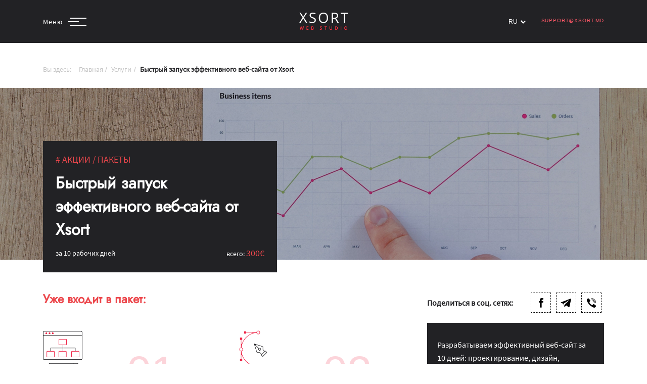

--- FILE ---
content_type: text/html; charset=UTF-8
request_url: https://xsort.md/ru/service-promotion
body_size: 10245
content:
<!DOCTYPE html>
<html lang="ru">

<head>
    <base href="/">
    <meta charset="UTF-8">
    <meta name="viewport" content="width=device-width, user-scalable=no, initial-scale=1.0, maximum-scale=1.0, minimum-scale=1.0">
    <meta http-equiv="x-ua-compatible" content="ie=11">
    <meta name="csrf-token" content="">
    <title>Быстрый запуск эффективного веб-сайта от Xsort</title>
    <meta name="keywords" content="# акции / пакеты"/>
    <meta name="description" content="Разрабатываем эффективный веб-сайт за 10 дней: проектирование, дизайн, адаптивность, настройка хостинга и базовое продвижение."/>

    <meta http-equiv="X-UA-Compatible" content="IE=edge">
    <meta name="viewport" content="width=device-width, initial-scale=1.0">
    <meta name="theme-color" content="#222225">

    <meta name="google" content="nositelinkssearchbox" />
    <meta property="og:url"           content="https://xsort.md/ru/service-promotion" />
    <meta property="og:type"          content="website" />
    <meta property="og:title"         content="Быстрый запуск эффективного веб-сайта от Xsort" />
    <meta property="og:description"   content="Разрабатываем эффективный веб-сайт за 10 дней: проектирование, дизайн, адаптивность, настройка хостинга и базовое продвижение." />
    <meta property="og:image"         content="https://xsort.md/images/content/ad_banner_for_individual_web_services_ru_21111.png" />

    <meta name="twitter:card" content="summary_large_image" />
    <meta name="twitter:title" content="Быстрый запуск эффективного веб-сайта от Xsort" />
    <meta name="twitter:description" content="Разрабатываем эффективный веб-сайт за 10 дней: проектирование, дизайн, адаптивность, настройка хостинга и базовое продвижение." />
    <meta name="twitter:image" content="https://xsort.md/images/content/ad_banner_for_individual_web_services_ru_21111.png" />
    <meta name="twitter:domain" content="https://xsort.md/ru/service-promotion" />

    <link rel="stylesheet" href="/css/app.css?id=c5a98c4ed07d655b218b">

    <link rel="stylesheet" href="/css/swiper-bundle.min.css">
    <link rel="stylesheet" href="https://unpkg.com/aos@2.3.1/dist/aos.css">

    <script src="https://www.google.com/recaptcha/api.js?render=6LeAiwAdAAAAAAhhW8fdQnqE41wotjWmZ5U4pFvO"></script>

        <script type="application/ld+json">
        {
          "@context": "https://schema.org/",
          "@type": "Offer",
          "name": "Быстрый запуск эффективного веб-сайта от Xsort",
          "url":             "https://xsort.ru/service-promotion"

        
        ,
          "image":
                            "http://xsort.ru/images/content/ad_banner_for_individual_web_services_ru.jpg"
                ,
          "description": "Разрабатываем эффективный веб-сайт за 10 дней: проектирование, дизайн, адаптивность, настройка хостинга и базовое продвижение.",
          "price": "300",
          "priceCurrency": "EUR",
          "category": "# акции / пакеты",
          "itemOffered": {
            "@type": "AggregateOffer"
          }
        }

    </script>
        
    <script>
        dataLayer = [];
        window.recaptchaSiteKey = "6LeAiwAdAAAAAAhhW8fdQnqE41wotjWmZ5U4pFvO";
    </script>


        <script>
            (function (w, d, s, l, i) {
                w[l] = w[l] || [];
                w[l].push({
                    'gtm.start':
                        new Date().getTime(), event: 'gtm.js'
                });
                var f = d.getElementsByTagName(s)[0],
                    j = d.createElement(s), dl = l != 'dataLayer' ? '&l=' + l : '';
                j.async = true;
                j.src =
                    'https://www.googletagmanager.com/gtm.js?id=' + i + dl;
                f.parentNode.insertBefore(j, f);
            })(window, document, 'script', 'dataLayer', 'GTM-NMJ4KHN');
        </script>
        <!-- Google Tag Manager (noscript) -->
        <noscript>
            <iframe src="https://www.googletagmanager.com/ns.html?id=GTM-PQDNG72"
                    height="0" width="0" style="display:none;visibility:hidden"></iframe>
        </noscript>
        <!-- End Google Tag Manager (noscript) -->

</head>

<body id="body"
    class="
                    small-pb
    


"
>
<div id="pageTop"></div>

<div id="application"></div>

    <!-- Header upper -->
<div id="top" class="header
    header--black
">
    <div>

        <nav class="navbar navbar-expand-lg navbar-light
                 bg-light         ">
            <div class="container" id="mobile-header">

                <div class="navbar__toggler-wrap collapsed" id="nav-toggler" data-toggle="collapse"
                     data-target="#navbarNav" aria-controls="navbarNav" aria-expanded="false">
                    <div class="navbar__menu-label source-14 ">
                        Меню                    </div>

                    <div class="navbar-toggler navbar-toggler--decored collapsed" data-toggle="collapse"
                         data-target="#navbarNav" aria-controls="navbarNav" aria-expanded="false"
                         aria-label="Toggle navigation">
                        <div class="toggler__top "></div>
                        <div class="toggler__middle "></div>
                        <div class="toggler__bottom "></div>
                    </div>
                </div>

                <a href="https://xsort.md/ru" class="navbar__logo">
                                            <img src="/images/logos/xsort-logo.svg" alt="Xsort Logo">
                    
                </a>


                <div class="collapse navbar-collapse nav__contacts nav__right" id="navbarNav1">
                    <div class="custom--select-wrapper">
                        <div class="custom--select">
                            <div class="custom--select__trigger ">
                                <span>ru</span>
                                <div class="arrow"></div>
                            </div>
                            <div class="custom--options">
                                    <span class="custom--option
                                                                              sel "
                                           style="display: none;"                                           data-v="/ru/service-promotion"
                                          onclick="location=this.getAttribute('data-v')">
                                        RU
                                    </span>
                                <span class="custom--option 
                                                                             "
                                                                            data-v="/ro/service-promotion"
                                      onclick="location=this.getAttribute('data-v')">RO</span>
                                <span class="custom--option
                                                                         "
                                                                            data-v="/en/service-promotion"
                                      onclick="location=this.getAttribute('data-v')">EN</span>
                            </div>
                        </div>
                    </div>
                    <ul class="info-list">
                        <li><a href="mailto:support@xsort.md" class="gtm-email gtm-email-header text-uppercase"
                               onclick="ym(32076716,'reachGoal','nav-email-click'); fbq('trackCustom', 'Клик на адрес почтового ящика в Header');">support@xsort.md</a>
                        </li>
                    </ul>
                </div>
            </div>
        </nav>
    </div>
    <div class="w-100 h-100" id="hidden-nav-box">
        <div class="collapse nav__items--hidden nav__center--hidden" id="navbarNav">
            <div class="container modal-top">
                <nav class="nav nav-pills">

                    <a class="nav-item nav-link

                             active "

                       href="ru/service-promotion"><span>RU</span></a>

                    <div class="divider--horizontal"></div>

                    <a class="nav-item nav-link

                           "

                       href="/en/service-promotion "><span>EN</span></a>

                    <div class="divider--horizontal"></div>

                    <a class="nav-item nav-link

                            "

                       href="/ro/service-promotion "><span>RO</span></a>

                </nav>
            </div>
            <div class="modal-top__wrapper">
                <div class="container--med modal-main row">
                    <ul class="navbar-nav hiddenNav__main col-xl-4 col-md-4">
                        <li class="nav-item jost-24">
                            <a href="https://xsort.md/ru/about"
                                data-hover-img="/images/hover/hover-img-about-ru.jpg"> О нас </a>
                        </li>
                        <li class="nav-item jost-24">
                            <a href="https://xsort.md/ru/portfolio"
                                data-hover-img="/images/hover/hover-img-proj-ru.jpg"> Проекты </a>
                        </li>
                        <li class="nav-item jost-24">
                            <a href="https://xsort.md/ru/services"
                                data-hover-img="/images/hover/hover-img-services-ru.jpg"> Услуги </a>
                        </li>
                        <li class="nav-item jost-24">
                            <a href="https://xsort.md/ru/blog"
                                data-hover-img="/images/hover/hover-img-blog-ru.jpg"> Блог </a>
                        </li>
                    </ul>

                    <ul class="navbar-nav hiddenNav__main col-xl-4 col-md-4">
                        <li class="nav-item jost-24">
                            <a href="https://xsort.md/ru/features"
                                data-hover-img="/images/hover/hover-img-features-ru.jpg"> Фичи </a>
                        </li>
                        <li class="nav-item jost-24">
                            <a href="https://xsort.md/ru/technologies"
                                data-hover-img="/images/hover/hover-img-tech-ru.jpg"> Технологии </a>
                        </li>
                        <li class="nav-item jost-24">
                            <a href="https://xsort.md/ru/careers"
                                data-hover-img="/images/hover/hover-img-careers-ru.jpg"> Карьера </a>
                        </li>
                    </ul>


                    <ul class="navbar-nav hiddenNav__main col-xl-4 col-md-4">
                        <li class="nav-item  nav-contact-item">
                            <a href="https://xsort.md/ru/contact"
                                class="jost-24 "
                                data-hover-img="/images/hover/hover-img-contacts-ru.jpg"> Контакты </a>


                            
                            <ul class="nav-contact-list">
                                <li class="nav-contact-list__item d-none d-md-block source-16">
                                    <span>Кишинёв</span>
                                </li>
                                <li class="nav-contact-list__item d-none d-md-block source-14">
                                    <a href="tel:+373 (22) 800-408" class="gtm-phone gtm-phone-nav"
                                       onclick="ym(32076716,'reachGoal','nav-menu-800-408-click'); fbq('trackCustom', 'Клик на 800-408 в burger menu');"><small>+373</small> 22 800 408</a>
                                </li>
                                <li class="nav-contact-list__item source-14">
                                    <a href="tel:+373 (68) 203-242" class="gtm-phone gtm-phone-nav"
                                       onclick="ym(32076716,'reachGoal','nav-menu-203-242-click'); fbq('trackCustom', 'Клик на 203-242 в burger menu');"><small>+373</small> 68 20 32 42</a>
                                </li>
                                <li class="nav-contact-list__item d-none d-md-block source-14">
                                    <a href="mailto:support@xsort.md" class="gtm-email gtm-email-nav"
                                       onclick="ym(32076716,'reachGoal','nav-menu-support-email'); fbq('trackCustom', 'Клик на support@xsort.md в burger menu');">support@xsort.md</a>
                                </li>
                            </ul>
                        </li>
                    </ul>
                </div>
                <div class="container--med">
                    <ul class="form__expedition row">
                        <li class="col-xl-4 col-md-4 container__links video-presentation">
                            <a href="https://xsort.md/ru/brief" class="form__links source-16">Узнайте стоимость                                <span class="icon__send">
                                    <i class="fas fa-calculator"></i>
                                </span>
                            </a>
                        </li>
                        <li class="col-xl-4 col-md-4 container__links contact-us">
                            <a href="" data-toggle="modal" data-target="#contact-form-3" id="callFormTriggerRequest"
                               class="source-16 form__links red-link send-request gtm-call-form gtm-call-form-request"
                               onclick="ym(32076716,'reachGoal','nav-send-form-click'); fbq('trackCustom', 'NavContactFormOpen'); return true;">
                                Отправить заявку
                                <span class="icon__send">
                                    <img width="20" height="10" class="red-arrow" src="/images/icons/arrowRight.svg"
                                         alt="">
                                </span>

                            </a>
                        </li>
                    </ul>
                </div>
            </div>
            <div class="container social-networks">
                <ul class="social-networks__list row">

                    <li class="social-networks__item text-silver col-xl-3 col-3">
                        <noindex>
                            <a rel="nofollow" class="text_silver silver-hover"
                               onclick="window.open('skype:28:f010166a-9fed-4108-9c47-e3d6a8b3ba38?chat&session_id=0daaa520-600c-4048-8fa4-439a9f90891a&origin=launcher?chat', '_blank')">
                                <span class="social__icon">
                                    <i class="fab fa-skype"></i>
                                </span>
                                <span class="social__text text-18 ml-2 jost-18">Skype</span>
                            </a>
                        </noindex>
                    </li>

                    <li class="social-networks__item text-silver col-xl-3 col-3">
                        <noindex>
                            <a rel="nofollow" class="text_silver silver-hover"
                               onclick="window.open('//m.me/xsort', '_blank')">
                                <span class="social__icon">
                                    <i class="fab fa-facebook-messenger"></i>
                                </span>
                                <span class="social__text text-18 ml-2 jost-18">Messenger</span>
                            </a>
                        </noindex>
                    </li>

                    <li class="social-networks__item text-silver col-xl-3 col-3">
                        <noindex>
                            <a rel="nofollow" class="text_silver silver-hover"
                               onclick="window.open('tg://resolve?domain=Xsort_bot', '_blank')">
                                <span class="social__icon">
                                    <i class="fab fa-telegram-plane"></i>
                                </span>
                                <span class="social__text text-18 ml-2 jost-18">Telegram</span>
                            </a>
                        </noindex>
                    </li>

                    <li class="social-networks__item text-silver col-xl-3 col-3">
                        <noindex>
                            <a rel="nofollow" class="text_silver silver-hover"
                               onclick="window.open('viber://pa?chatURI=xsortweb', '_blank')">
                                <span class="social__icon">
                                    <i class="fab fa-viber"></i>
                                </span>
                                <span class="social__text text-18 ml-2 jost-18">Viber</span>
                            </a>
                        </noindex>
                    </li>
                </ul>
            </div>
        </div>
    </div>
</div>

<div class="contact-section modal" id="contact-form-3" tabindex="-1" role="dialog" aria-labelledby="exampleModalLabel"
     aria-hidden="true">
    <div class="modal-dialog" role="document">
        <div class="modal-content">
            <div class="modal-header">
                <button type="button" class="close" data-dismiss="modal" aria-label="Close">
                    <span aria-hidden="true"><i class="fas fa-times"></i></span>
                </button>
            </div>
            <div class="modal-body">
                <div class="container">
                    <div class="content-box">
                        <h3 class="jost-24 text_white mb-3 mb-md-0">Начнём сотрудничество</h3>
                    </div>
                    <div class="inner-content container--med">
                        <div class="contact-form-area">
                            <form id="contact-form-modal"
                                  class="form-for-start-listening"
                                  autocomplete="off"
                                  enctype="multipart/form-data"
                                  onsubmit="ym(32076716,'reachGoal','nav-form-send')
                                            fbq('trackCustom', 'Отправка заявки из всплывающего окна'); return true">

                                <input type="hidden" name="_token" value="">
                                <input type="hidden" name="g-recaptcha-response">
                                <input type="text" name="message" class="d-none">

                                <div class="row">
                                    <div class="col-lg-6 col-md-12 col-sm-12 form-group">
                                        <input class="contact-form-input required text_silver source-16 ym-record-keys" type="text" name="username" onclick="ym(32076716,'reachGoal','send-request-fill'); fbq('trackCustom', 'Начало заполнения формы на проект во всплывающем окне');" required>
                                        <label class="contact-form-label text_silver source-16" for="username">Ваше имя                                            *</label>
                                    </div>
                                    <div class="col-lg-6 col-md-12 col-sm-12 form-group">
                                        <input class="contact-form-input text_silver source-16 ym-record-keys" type="text" name="company">
                                        <label class="contact-form-label text_silver source-16"
                                               for="company">Название компании</label>
                                    </div>
                                    <div class="col-lg-6 col-md-12 col-sm-12 form-group">
                                        <input class="contact-form-input text_silver source-16 ym-record-keys" type="email" name="email" pattern="[a-z0-9._%+-]+@[a-z0-9.-]+\.[a-z]{2,4}$" required>
                                        <label class="contact-form-label text_silver source-16" for="email">Email *</label>
                                    </div>
                                    <div class="col-lg-6 col-md-12 col-sm-12 form-group">
                                        <input class="contact-form-input required text_silver source-16 ym-record-keys w-100  phone-form" type="tel" name="phone">
                                        <label class="contact-form-label text_silver source-16" for="phone">Телефон                                            * <span class="notification-digits text-red collapse">Используйте только цифры</span></label>
                                    </div>
                                    <div class="col-lg-12 col-md-12 col-sm-12 form-group mb-0">
                                        <textarea rows="2" class="contact-form-input text_silver source-16 ym-record-keys" name="m"></textarea>
                                        <label class="contact-form-label text_silver source-16"
                                               for="message">Расскажите о вашем проекте</label>
                                    </div>
                                    <div class="col-lg-6 col-md-6 col-sm-12 policies-quote text_silver source-14 text-center text-md-left"></div>
                                    <div class="col-lg-6 col-md-6 col-sm-12 file-attach d-flex justify-content-center align-items-center align-items-md-end justify-content-md-end">
                                        <a href="javascript:void(0);" class="opc-hover source-16 text_white attach__link">
                                            <span>
                                                <i class="fas fa-paperclip"></i>
                                            </span>
                                            Прикрепить файл                                        </a>
                                    </div>
                                    <div class="text-center text-md-right col-lg-12 col-md-12 col-sm-12">
                                        <input class="file-upload" name="upload" type="file" id="fileinput"
                                               style="width: 0; height: 0; overflow: hidden;"/>
                                        <span class="text_cinnabar" id="filename" style="display: none;"></span>
                                    </div>

                                    <div class="col-lg-12 col-md-12 col-sm-12 form-group message-btn wow slideInUp flex-column"
                                         data-wow-delay="100ms" data-wow-duration="1500ms">
                                        <span class="contact-tooltip">Заполните обязательные поля *</span>
                                        <span id="successCallRequest" class="contact-tooltip-success gtm-form-sent gtm-form-sent-call-request flex-centered">
                                            <i class="far fa-check-square mr-2"></i>
                                            Заявка отправлена.                                        </span>
                                        <span class="contact-tooltip-error contact-tooltip-error-header-1 flex-centered">
                                            Ошибка! Перезагрузите страницу или позвоните нам!                                        </span>
                                        <span class="contact-tooltip-error contact-tooltip-error-header-2 flex-centered">
                                            Ошибка! Максимальный размер файла - 4 мб                                        </span>
                                        <span class="contact-tooltip-error contact-tooltip-error-recaptcha-header flex-centered"></span>
                                        <button id="headerFormSub"
                                                class="btn-style-five button-custom button-custom_bg bg-cinnabar mt-3"
                                                name="submit-form"
                                                >
                                            Отправить                                            <span id="header-form-preloader" class="button-custom__animation-loading">
                                                <i class="fas fa-circle-notch"></i>
                                            </span>
                                        </button>
                                    </div>
                                </div>
                            </form>
                        </div>
                    </div>
                </div>
            </div>
        </div>
    </div>
</div>





<!--Form Back Drop-->
    <div class="form-back-drop"></div>

    <div class="header-space-adaptive"></div>

        <section class="special-feature__breadcrumb">
        <div class="container">

            <ul class="breadcrumb  special-feature__breadcrumb mb-0 ">
    <li><span class="source-14">Вы здесь:</span></li>
                        <li>
                <a class="source-14" href="https://xsort.md/ru">Главная</a>
            </li>
                                <li>
                <a class="source-14" href="https://xsort.md/ru/services">Услуги</a>
            </li>
                                <li class="active">
                <span class="source-14 text_bold"> Быстрый запуск эффективного веб-сайта от Xsort</span>
            </li>
            </ul>


        </div>
    </section>
    <section class="promotion-header">
        <div class="container">
            <figure>
                <figcaption class="bg-shark">
                    <span class="promotion-tags source-18 text_cinnabar text-uppercase"># акции / пакеты</span>
                    <h1 class="promotion-name jost-32 text_white text_bold">Быстрый запуск эффективного веб-сайта от Xsort</h1>
                    <p class="promotion-terms source-14 text_white">
                        <span class="terms-time">за 10 рабочих дней</span>
                        <span class="terms-price">всего: <span
                                class="source-18 text_cinnabar">300&euro;</span></span>
                    </p>
                </figcaption>
            </figure>
        </div>
    </section>
    <section class="promotion-body">
        <div class="container">
            <div class="body-wrapper">
                <div class="features-column">
                    <h2 class="features-header jost-24 text_cinnabar text_bold mb-0">Уже входит в пакет:</h2>
                    <div class="features-wrapper">
                        <figure class="feature-item">
                            <picture>
                                <img src="/images/content/promotion - ux-design.png" alt="">
                            </picture>
                            <h1 class="item-number">01</h1>
                            <figcaption>
                                <p class="item-description source-16 text_shark">Проектирование, разработка ТЗ и профессиональный UI/UX</p>
                            </figcaption>
                        </figure>
                        <figure class="feature-item">
                            <picture>
                                <img src="/images/content/promotion - unique.png" alt="">
                            </picture>
                            <h1 class="item-number">02</h1>
                            <figcaption>
                                <p class="item-description source-16 text_shark">Нешаблонный, уникально разработанный дизайн именно для вашей услуги/продукта</p>
                            </figcaption>
                        </figure>
                        <figure class="feature-item">
                            <picture>
                                <img src="/images/content/promotion - adaptive.png" alt="">
                            </picture>
                            <h1 class="item-number">03</h1>
                            <figcaption>
                                <p class="item-description source-16 text_shark">Версия сайта для мобильных телефонов и планшетов</p>
                            </figcaption>
                        </figure>
                        <figure class="feature-item">
                            <picture>
                                <img src="/images/content/promotion - recommendation.png" alt="">
                            </picture>
                            <h1 class="item-number">04</h1>
                            <figcaption>
                                <p class="item-description source-16 text_shark">Аудит и рекомендации от наших маркетологов</p>
                            </figcaption>
                        </figure>
                        <figure class="feature-item">
                            <picture>
                                <img src="/images/content/promotion - hosting.png" alt="">
                            </picture>
                            <h1 class="item-number">05</h1>
                            <figcaption>
                                <p class="item-description source-16 text_shark">Домен и Хостинг входит в стоимость, а также настройка под ключ</p>
                            </figcaption>
                        </figure>
                        <figure class="feature-item">
                            <picture>
                                <img src="/images/content/promotion - analysis.png" alt="">
                            </picture>
                            <h1 class="item-number">06</h1>
                            <figcaption>
                                <p class="item-description source-16 text_shark">Базовое СЕО и настройка аналитик и метрик для дальнейшей подробной статистики</p>
                            </figcaption>
                        </figure>
                    </div>
                </div>
                <div class="order-column">
                    <div class="order-share">
                        <div class="social-networks">
                            <span class="source-16 text_shark text_bold">Поделиться в соц. сетях:</span>
                            <div class="uSocial-Share" data-pid="c0afd72d08ff0dfe4bd2c20e9851bcfa" data-type="share"
                                 data-options="rect,style4,default,absolute,horizontal,size48,eachCounter0,counter0,nomobile"
                                 data-social="fb,telegram,vi"></div>
                        </div>
                    </div>
                    <div class="order-card bg-shark">
                        <p class="promotion-info source-16 text_white">
                            Разрабатываем эффективный веб-сайт за 10 дней: проектирование, дизайн, адаптивность, настройка хостинга и базовое продвижение.                        </p>
                        <p class="promotion-terms source-14 text_white">
                            <span class="terms-time">СРОКИ: 10 ДНЕЙ</span>
                            <span class="terms-price">всего: <span class="price-number source-18 text_cinnabar">300&euro;</span></span>
                        </p>
                        <button data-toggle="modal" data-target="#contact-form-3" class="promotion-order gtm-i-am-interested-btn source-16 text_white bg-cinnabar flex-centered opc-hover" id="iMInterested"
                                onclick="ym(32076716,'reachGoal','service-promotion-interested-click'); fbq('trackCustom', 'Клик по кнопке МНЕ ИНТЕРЕСНО на странице АКЦИИ');">Мне интересно</button>
                    </div>
                </div>
                <div class="info-column">
                    <p class="info-text source-16 text_silver">*В пакет входит отрисовка до 5 уникальных страниц или скринов лэндинга (главная, контакты, о нас, услуга/продукт, услуга/продукт №2), адаптивная верстка этих страниц (с мобильной версией), наполнение контентом Заказчика этих страниц. Количество страниц/скринов может быть увеличено по предварительному соглашению, также как и разработка админ. панели или любой другой дополнительный функционал.</p>
                </div>
            </div>
        </div>
    </section>

    <section class="contact-section " id="contact-form-1">
    <div class="container">
        <div class="content-box color_white">
                            <h2 class="text_white jost-28 text-center">Начнём сотрудничество</h2>
                    </div>
        <div class="inner-content container--med">
            <div class="contact-form-area">
                <form autocomplete="off" id="contact-form"
                      enctype="multipart/form-data"
                      name="form-1"
                      class="form form-for-start-listening w-100"
                      onsubmit="ym(32076716, 'reachGoal', 'Отправка формы из подвала');
                                fbq('trackCustom', 'FooterFormSubmit'); return true">
                    <input type="hidden" name="_token" value="">
                    <input type="hidden" name="g-recaptcha-response">
                    <input type="text" name="message" class="d-none">

                    <div class="row">
                        <div class="col-lg-6 col-md-12 col-sm-12 form-group">
                            <input class="text_white contact-form-input required ym-record-keys" type="text" name="username"
                                   onclick="ym(32076716,'reachGoal','footer-form-fill'); fbq('trackCustom', 'FooterFormFill'); return true;" required>
                            <label class="text_silver source-16 contact-form-label" for="username">Ваше имя *</label>
                        </div>
                        <div class="col-lg-6 col-md-12 col-sm-12 form-group">
                            <input class="text_white contact-form-input ym-record-keys" type="text" name="company">
                            <label class="text_silver source-16 contact-form-label" for="company">Название компании</label>
                        </div>
                        <div class="col-lg-6 col-md-12 col-sm-12 form-group">
                            <input class="text_white contact-form-input ym-record-keys" type="email" name="email" pattern="[a-z0-9._%+-]+@[a-z0-9.-]+\.[a-z]{2,4}$" required>
                            <label class="text_silver source-16 contact-form-label" for="email">Email *</label>
                        </div>
                        <div class="col-lg-6 col-md-12 col-sm-12 form-group">
                            <input class="w-100 text_white contact-form-input required ym-record-keys phone-form" type="tel" name="phone" required>
                            <label class="text_silver source-16 contact-form-label" for="phone" @required(true)>Телефон * <span class="notification-digits text-red collapse">Используйте только цифры</span></label>
                        </div>
                        <div class="col-lg-12 col-md-12 col-sm-12 form-group pb-0 ">
                            <textarea rows="2" class="text_white contact-form-input ym-record-keys" name="m"></textarea>
                            <label class="text_silver source-16 contact-form-label" for="message">
                                                                    Расскажите о вашем проекте                                                            </label>
                                                    </div>
                        <div class="col-lg-6 col-md-6 col-sm-12 policies-quote text_silver source-14 text-center text-md-left"></div>
                        <div class="col-lg-6 col-md-6 col-sm-12 file-attach d-flex justify-content-center align-items-center align-items-md-end justify-content-md-end">
                            <a href="javascript:void(0);" class="sr-hover source-16 text_silver attach__link-2">
                                <span>
                                    <i class="fas fa-paperclip"></i>
                                </span>
                                Прикрепить файл                            </a>
                        </div>
                        <div class="text-center text-md-right col-lg-12 col-md-12 col-sm-12">
                            <input class="file-upload" name="upload" type="file" id="fileinput2"
                                   style="width: 0; height: 0; overflow: hidden;"/>
                            <span class="text_cinnabar" id="filename2" style="display: none;"></span>
                        </div>

                        <div class="col-lg-12 col-md-12 col-sm-12 message-btn wow slideInUp flex-column justify-content-center align-items-center"
                             data-wow-delay="100ms" data-wow-duration="1500ms">
                            <span id="successCallRequestFooter"
                                  class="contact-tooltip-success gtm-form-sent gtm-form-sent-call-request-footer flex-centered">
                                <i class="mr-2 far fa-check-square"></i>
                                Заявка отправлена.                            </span>
                            <span class="contact-tooltip-error contact-tooltip-error-main-1 flex-centered">Ошибка! Перезагрузите страницу или позвоните нам!</span>
                            <span class="contact-tooltip-error contact-tooltip-error-main-2 flex-centered">Ошибка! Максимальный размер файла - 4 мб</span>
                            <span class="contact-tooltip-error contact-tooltip-error-recaptcha-footer flex-centered"></span>
                            <button id="contactFormSub"
                                    class="btn-style-five button-custom button-custom_bg bg-cinnabar mt-3"
                                    name="submit-form"
                                    >Отправить                                <span id="footer-form-preloader" class="button-custom__animation-loading">
                                    <i class="fas fa-circle-notch"></i>
                                </span>
                            </button>
                        </div>
                    </div>
                </form>
            </div>
        </div>
    </div>
</section>

    
    <div class="footer ">
    <div class="container footer--top">
        <div class="top-list row">
            <ul class="top-list-left mb-3 mb-md-0 col-xl-6 col-md-6">
                <li><a class="jost-24 text_silver silver-hover "
                        href="https://xsort.md/ru/about">О нас</a></li>
                <li><a class="jost-24 text_silver silver-hover "
                        href="https://xsort.md/ru/portfolio">Проекты</a></li>
                <li><a class="jost-24 text_silver silver-hover "
                        href="https://xsort.md/ru/services">Услуги</a></li>
            </ul>
            <ul class="top-list-right mb-0 col-xl-6 col-md-6">
                <li><a class="jost-24 text_silver silver-hover "
                        href="https://xsort.md/ru/blog">Блог</a></li>
                <li><a class="jost-24 text_silver silver-hover "
                        href="https://xsort.md/ru/careers">Карьера</a></li>
                <li><a class="jost-24 text_silver silver-hover "
                        href="https://xsort.md/ru/contact">Контакты</a></li>
            </ul>
        </div>
    </div>
    <div class="container footer--middle">
        <div class="list__wrapper">
            <ul class="middle__list">
                                <li class="footer__brand">
                    <div class="brand ">
                            <a href=""><img src="/images/icons/logoWhite.svg" alt=""></a>
                        <p class="mt-3 text_silver">We develop with inspiration!</p>
                    </div>
                </li>
            </ul>
            <ul class="middle__list">
                <li>
                    <h5 class="jost-16 text_white font-size-18">Филиал Кишинёв</h5>
                </li>
                <li><span class="source-14 text_silver font-size-16">Офисный </span><a
                        class="gtm-phone gtm-phone-footer source-14 silver-hover text_silver font-size-16"
                        href="tel:+373 (22) 800-408"
                        onclick="ym(32076716,'reachGoal','footer-800-408-click'); fbq('trackCustom', 'Клик на 800-408 из подвала');"><small>+373</small> 22 800 408</a>
                </li>
                <li><span class="source-14 text_silver font-size-16">Мобильный </span><a
                        class="gtm-phone gtm-phone-footer source-14 silver-hover text_silver font-size-16"
                        href="tel:+373 (68) 203-242"
                        onclick="ym(32076716,'reachGoal','footer-203-242-click'); fbq('trackCustom', 'Клик на 203-242 из подвала');"><small>+373</small> 68 20 32 42</a>
                </li>
                <li><span class="source-14 text_silver font-size-16">E-mail: </span><a
                        class="gtm-email gtm-email-footer source-14 silver-hover text_silver font-size-16"
                        href="mailto:support@xsort.md"
                        onclick="ym(32076716,'reachGoal','footer-support-mail-click'); fbq('trackCustom', 'Клик на support@xsort из подвала');">support@xsort.md</a>
                </li>
            </ul>
            <ul class="middle__list hideFooterMobile">
                <li>
                    <h5 class="jost-16 text_white">Наши сервисы</h5>
                </li>
                <li>
                    <noindex clas="text_silver silver-hover"><a class="source-14 text_silver silver-hover"
                            href="https://xsort.md/ru/hosting">Хостинг</a></noindex>
                </li>
                <li>
                    <noindex clas="text_silver silver-hover"><a class="source-14 text_silver silver-hover"
                            onclick="window.open('http://screens.xsort.md/', '_blank')" rel="nofollow">Проверка Адаптивности</a>
                    </noindex>
                </li>
                <li>
                    <noindex clas="text_silver silver-hover"><a class="source-14 text_silver silver-hover"
                            onclick="window.open('http://idoski.opa.md/', '_blank')" rel="nofollow">Размещение Объявлений</a>
                    </noindex>
                </li>
                <li>
                    <noindex clas="text_silver silver-hover"><a class="source-14 text_silver silver-hover"
                            href="https://xsort.md/ru/tasks" rel="nofollow">Тех. Задания</a></noindex>
                </li>
            </ul>
            <ul class="middle__list">
                <li class="hideFooterMobile">
                    <h5 class="jost-16 text_white">Мы в соц. сетях:</h5>
                    <ul class="footer__social-networks pl-0">
                        <li>
                            <noindex><a onclick="window.open('//www.facebook.com/xsort/', '_blank')" rel="nofollow"><i
                                        class="fab fa-facebook-f"></i></a></noindex>
                        </li>
                        <li>
                            <noindex><a onclick="window.open('//www.instagram.com/xsortwebstudio/', '_blank')"
                                    rel="nofollow"><i class="fab fa-instagram"></i></a></noindex>
                        </li>
                        <li>
                            <noindex><a onclick="window.open('//www.behance.net/alexx4', '_blank')" rel="nofollow"><i
                                        class="fab fa-behance"></i></a></noindex>
                        </li>
                    </ul>
                </li>
                <li>
                    <h5 class="jost-16 text_white mb-0">Скачать:</h5>
                    <ul class="footer__presentation pl-0">
                        <li>
                            <a class="source-14 text_cinnabar opc-hover text_cinnabar" data-fancybox=""
                                data-type="iframe"
                                href="pdf/XWS-presentation-ru.pdf?v=2">PDF презентация <span
                                    class="download-red"><img src="/images/icons/download.svg" alt=""></span>
                            </a>
                        </li>
                    </ul>
                </li>
            </ul>
        </div>
    </div>
    <div class="container footer--bottom footerCenter">
        <div class="bottom__copyrights">
            <p class="source-14 text_silver">© Xsort Web Studio, 2008 - 2026</p>
        </div>

        <div class="bottom__policy hideFooterMobile">
            <a class="source-14 text_silver sr-hover" target="_blank" href="/privacy-policy">Политика конфиденциальности</a>
        </div>
        <div class="footer__anchor">
            <a href="" class="anchor">
                <img class="lazyload" data-src="/images/icons/GO_UP_ru.svg" alt="">
            </a>
        </div>
    </div>
</div>


<script>
    function isIE() {
        if(window.navigator.userAgent.match(/(MSIE|Trident)/)){
            let body = document.body
            body.innerHTML='' +
                '<div class="ie-message">' +
                    '<p>Ваш браузер устарел.<br/> Пожалуйста, скачайте один из предлагаемых актуальных, бесплатных и первоклассных браузеров, для улучшения безопасности, скорости и удобства.</p>' +
                    '<div class="browsers">' +
                        '<a href="https://www.microsoft.com/ru-ru/edge"><span><i class="fab fa-edge"></i></span> <span>Edge</span></a>' +
                        '<a href="https://www.google.com/chrome/"><span><i class="fab fa-chrome"></i></span> <span>Chrome</span></a>' +
                        '<a href="https://www.opera.com/"><span><i class="fab fa-opera"></i></span> <span>Opera</span></a>' +
                    '</div>' +
                    '<span class="copyright">© Xsort Web Studio, 2008-2026</span>' +
                '</div>'
            return false;
        }
    }
    isIE();
</script>
<!-- jquery plugins -->


<script>
    function docReady(fn) {
        if (document.readyState === "complete" || document.readyState === "interactive") {
            setTimeout(fn, 1);
        } else {
            document.addEventListener("DOMContentLoaded", fn);
        }
    }


    docReady(function () {
        let formsForStartListen = document.querySelectorAll('.form-for-start-listening');
        let curForm = null;
        window.curListenFormID = null;
        formsForStartListen.forEach(el => {
            let inputsAreas = el.querySelectorAll('input, textarea');
            let changeListener = function () {
                window.curListenFormID = el.getAttribute('id');
                dataLayer.push({
                    'event': 'form_start'
                });
                setTimeout(() => {
                    window.curListenFormID = null;
                }, 100);

                inputsAreas.forEach(field2 => {
                    field2.removeEventListener('change', changeListener)
                })
            };
            inputsAreas.forEach(field => {
                field.addEventListener('change', changeListener)
            });
        })

            });
</script>

<script src="/js/jquery.js"></script>
<script src="/js/bootstrap.min.js"></script>
<script src="https://cdnjs.cloudflare.com/ajax/libs/font-awesome/5.14.0/js/all.min.js"></script>
<script src="https://cdn.jsdelivr.net/npm/jquery-validation@1.19.2/dist/jquery.validate.min.js"></script>
<script src="https://ajax.aspnetcdn.com/ajax/jquery.validate/1.19.2/additional-methods.min.js"></script>
<script src="https://cdnjs.cloudflare.com/ajax/libs/jquery-validate/1.19.1/localization/messages_ru.min.js"></script>
    <script>
        let date = new Date();
    </script>

    <script src="https://usocial.pro/usocial/usocial.js?v=6.1.4" data-script="usocial" charset="utf-8"></script>

<script src="/js/swiper.min.js"></script>
<script src="/js/aos.js"></script>
<script> AOS.init({disable: 'mobile'}); </script>
<script src="https://cdnjs.cloudflare.com/ajax/libs/lazysizes/5.2.2/lazysizes.min.js" integrity="sha512-TmDwFLhg3UA4ZG0Eb4MIyT1O1Mb+Oww5kFG0uHqXsdbyZz9DcvYQhKpGgNkamAI6h2lGGZq2X8ftOJvF/XjTUg==" crossorigin="anonymous"></script>

<!-- main-js -->
<script src="/js/app.js"></script>
<!-- ------- -->

    <script>
        console.log('Нравится смотреть как всё работает? Мы находимся в поисках новых членов команды. Свяжись с нами и получи возможность работать над интересными проектами! https://xsort.ru/careers')
    </script>

    <!-- Yandex Metrika -->
    <script type="text/javascript" defer>
        window.addEventListener('load', function() {
            setTimeout(function() {
                var script = document.createElement('script');
                script.type = 'text/javascript';
                script.src = 'https://www.l2.io/ip.js?var=userip';
                script.onload = function() {
                    (function(m, e, t, r, i, k, a) {
                        m[i] = m[i] || function() {
                            (m[i].a = m[i].a || []).push(arguments)
                        };
                        m[i].l = 1 * new Date();
                        k = e.createElement(t),
                            a = e.getElementsByTagName(t)[0],
                            k.async = 1,
                            k.src = r,
                            a.parentNode.insertBefore(k, a)
                    })(window, document, "script", "https://mc.yandex.com/metrika/tag.js", "ym");

                    ym(32076716, "init", {
                        params: {
                            'ip': userip
                        },
                        clickmap: true,
                        trackLinks: true,
                        accurateTrackBounce: true,
                        webvisor: true
                    });
                };
                document.body.appendChild(script);
            }, 1400);
        });
    </script>
    <script type="text/javascript" defer>
        window.addEventListener('load', function() {
            setTimeout(function() {
                var noscript = document.createElement('noscript');
                var div = document.createElement('div');
                var img = document.createElement('img');

                img.src = "https://mc.yandex.com/watch/32076716";
                img.style.position = "absolute";
                img.style.left = "-9999px";
                img.alt = "";

                div.appendChild(img);
                noscript.appendChild(div);
                document.body.appendChild(noscript);
            }, 1500);
        });
    </script>
</body>

</html>


--- FILE ---
content_type: text/html; charset=utf-8
request_url: https://www.google.com/recaptcha/api2/anchor?ar=1&k=6LeAiwAdAAAAAAhhW8fdQnqE41wotjWmZ5U4pFvO&co=aHR0cHM6Ly94c29ydC5tZDo0NDM.&hl=en&v=PoyoqOPhxBO7pBk68S4YbpHZ&size=invisible&anchor-ms=20000&execute-ms=30000&cb=izn1x6m92d9r
body_size: 48558
content:
<!DOCTYPE HTML><html dir="ltr" lang="en"><head><meta http-equiv="Content-Type" content="text/html; charset=UTF-8">
<meta http-equiv="X-UA-Compatible" content="IE=edge">
<title>reCAPTCHA</title>
<style type="text/css">
/* cyrillic-ext */
@font-face {
  font-family: 'Roboto';
  font-style: normal;
  font-weight: 400;
  font-stretch: 100%;
  src: url(//fonts.gstatic.com/s/roboto/v48/KFO7CnqEu92Fr1ME7kSn66aGLdTylUAMa3GUBHMdazTgWw.woff2) format('woff2');
  unicode-range: U+0460-052F, U+1C80-1C8A, U+20B4, U+2DE0-2DFF, U+A640-A69F, U+FE2E-FE2F;
}
/* cyrillic */
@font-face {
  font-family: 'Roboto';
  font-style: normal;
  font-weight: 400;
  font-stretch: 100%;
  src: url(//fonts.gstatic.com/s/roboto/v48/KFO7CnqEu92Fr1ME7kSn66aGLdTylUAMa3iUBHMdazTgWw.woff2) format('woff2');
  unicode-range: U+0301, U+0400-045F, U+0490-0491, U+04B0-04B1, U+2116;
}
/* greek-ext */
@font-face {
  font-family: 'Roboto';
  font-style: normal;
  font-weight: 400;
  font-stretch: 100%;
  src: url(//fonts.gstatic.com/s/roboto/v48/KFO7CnqEu92Fr1ME7kSn66aGLdTylUAMa3CUBHMdazTgWw.woff2) format('woff2');
  unicode-range: U+1F00-1FFF;
}
/* greek */
@font-face {
  font-family: 'Roboto';
  font-style: normal;
  font-weight: 400;
  font-stretch: 100%;
  src: url(//fonts.gstatic.com/s/roboto/v48/KFO7CnqEu92Fr1ME7kSn66aGLdTylUAMa3-UBHMdazTgWw.woff2) format('woff2');
  unicode-range: U+0370-0377, U+037A-037F, U+0384-038A, U+038C, U+038E-03A1, U+03A3-03FF;
}
/* math */
@font-face {
  font-family: 'Roboto';
  font-style: normal;
  font-weight: 400;
  font-stretch: 100%;
  src: url(//fonts.gstatic.com/s/roboto/v48/KFO7CnqEu92Fr1ME7kSn66aGLdTylUAMawCUBHMdazTgWw.woff2) format('woff2');
  unicode-range: U+0302-0303, U+0305, U+0307-0308, U+0310, U+0312, U+0315, U+031A, U+0326-0327, U+032C, U+032F-0330, U+0332-0333, U+0338, U+033A, U+0346, U+034D, U+0391-03A1, U+03A3-03A9, U+03B1-03C9, U+03D1, U+03D5-03D6, U+03F0-03F1, U+03F4-03F5, U+2016-2017, U+2034-2038, U+203C, U+2040, U+2043, U+2047, U+2050, U+2057, U+205F, U+2070-2071, U+2074-208E, U+2090-209C, U+20D0-20DC, U+20E1, U+20E5-20EF, U+2100-2112, U+2114-2115, U+2117-2121, U+2123-214F, U+2190, U+2192, U+2194-21AE, U+21B0-21E5, U+21F1-21F2, U+21F4-2211, U+2213-2214, U+2216-22FF, U+2308-230B, U+2310, U+2319, U+231C-2321, U+2336-237A, U+237C, U+2395, U+239B-23B7, U+23D0, U+23DC-23E1, U+2474-2475, U+25AF, U+25B3, U+25B7, U+25BD, U+25C1, U+25CA, U+25CC, U+25FB, U+266D-266F, U+27C0-27FF, U+2900-2AFF, U+2B0E-2B11, U+2B30-2B4C, U+2BFE, U+3030, U+FF5B, U+FF5D, U+1D400-1D7FF, U+1EE00-1EEFF;
}
/* symbols */
@font-face {
  font-family: 'Roboto';
  font-style: normal;
  font-weight: 400;
  font-stretch: 100%;
  src: url(//fonts.gstatic.com/s/roboto/v48/KFO7CnqEu92Fr1ME7kSn66aGLdTylUAMaxKUBHMdazTgWw.woff2) format('woff2');
  unicode-range: U+0001-000C, U+000E-001F, U+007F-009F, U+20DD-20E0, U+20E2-20E4, U+2150-218F, U+2190, U+2192, U+2194-2199, U+21AF, U+21E6-21F0, U+21F3, U+2218-2219, U+2299, U+22C4-22C6, U+2300-243F, U+2440-244A, U+2460-24FF, U+25A0-27BF, U+2800-28FF, U+2921-2922, U+2981, U+29BF, U+29EB, U+2B00-2BFF, U+4DC0-4DFF, U+FFF9-FFFB, U+10140-1018E, U+10190-1019C, U+101A0, U+101D0-101FD, U+102E0-102FB, U+10E60-10E7E, U+1D2C0-1D2D3, U+1D2E0-1D37F, U+1F000-1F0FF, U+1F100-1F1AD, U+1F1E6-1F1FF, U+1F30D-1F30F, U+1F315, U+1F31C, U+1F31E, U+1F320-1F32C, U+1F336, U+1F378, U+1F37D, U+1F382, U+1F393-1F39F, U+1F3A7-1F3A8, U+1F3AC-1F3AF, U+1F3C2, U+1F3C4-1F3C6, U+1F3CA-1F3CE, U+1F3D4-1F3E0, U+1F3ED, U+1F3F1-1F3F3, U+1F3F5-1F3F7, U+1F408, U+1F415, U+1F41F, U+1F426, U+1F43F, U+1F441-1F442, U+1F444, U+1F446-1F449, U+1F44C-1F44E, U+1F453, U+1F46A, U+1F47D, U+1F4A3, U+1F4B0, U+1F4B3, U+1F4B9, U+1F4BB, U+1F4BF, U+1F4C8-1F4CB, U+1F4D6, U+1F4DA, U+1F4DF, U+1F4E3-1F4E6, U+1F4EA-1F4ED, U+1F4F7, U+1F4F9-1F4FB, U+1F4FD-1F4FE, U+1F503, U+1F507-1F50B, U+1F50D, U+1F512-1F513, U+1F53E-1F54A, U+1F54F-1F5FA, U+1F610, U+1F650-1F67F, U+1F687, U+1F68D, U+1F691, U+1F694, U+1F698, U+1F6AD, U+1F6B2, U+1F6B9-1F6BA, U+1F6BC, U+1F6C6-1F6CF, U+1F6D3-1F6D7, U+1F6E0-1F6EA, U+1F6F0-1F6F3, U+1F6F7-1F6FC, U+1F700-1F7FF, U+1F800-1F80B, U+1F810-1F847, U+1F850-1F859, U+1F860-1F887, U+1F890-1F8AD, U+1F8B0-1F8BB, U+1F8C0-1F8C1, U+1F900-1F90B, U+1F93B, U+1F946, U+1F984, U+1F996, U+1F9E9, U+1FA00-1FA6F, U+1FA70-1FA7C, U+1FA80-1FA89, U+1FA8F-1FAC6, U+1FACE-1FADC, U+1FADF-1FAE9, U+1FAF0-1FAF8, U+1FB00-1FBFF;
}
/* vietnamese */
@font-face {
  font-family: 'Roboto';
  font-style: normal;
  font-weight: 400;
  font-stretch: 100%;
  src: url(//fonts.gstatic.com/s/roboto/v48/KFO7CnqEu92Fr1ME7kSn66aGLdTylUAMa3OUBHMdazTgWw.woff2) format('woff2');
  unicode-range: U+0102-0103, U+0110-0111, U+0128-0129, U+0168-0169, U+01A0-01A1, U+01AF-01B0, U+0300-0301, U+0303-0304, U+0308-0309, U+0323, U+0329, U+1EA0-1EF9, U+20AB;
}
/* latin-ext */
@font-face {
  font-family: 'Roboto';
  font-style: normal;
  font-weight: 400;
  font-stretch: 100%;
  src: url(//fonts.gstatic.com/s/roboto/v48/KFO7CnqEu92Fr1ME7kSn66aGLdTylUAMa3KUBHMdazTgWw.woff2) format('woff2');
  unicode-range: U+0100-02BA, U+02BD-02C5, U+02C7-02CC, U+02CE-02D7, U+02DD-02FF, U+0304, U+0308, U+0329, U+1D00-1DBF, U+1E00-1E9F, U+1EF2-1EFF, U+2020, U+20A0-20AB, U+20AD-20C0, U+2113, U+2C60-2C7F, U+A720-A7FF;
}
/* latin */
@font-face {
  font-family: 'Roboto';
  font-style: normal;
  font-weight: 400;
  font-stretch: 100%;
  src: url(//fonts.gstatic.com/s/roboto/v48/KFO7CnqEu92Fr1ME7kSn66aGLdTylUAMa3yUBHMdazQ.woff2) format('woff2');
  unicode-range: U+0000-00FF, U+0131, U+0152-0153, U+02BB-02BC, U+02C6, U+02DA, U+02DC, U+0304, U+0308, U+0329, U+2000-206F, U+20AC, U+2122, U+2191, U+2193, U+2212, U+2215, U+FEFF, U+FFFD;
}
/* cyrillic-ext */
@font-face {
  font-family: 'Roboto';
  font-style: normal;
  font-weight: 500;
  font-stretch: 100%;
  src: url(//fonts.gstatic.com/s/roboto/v48/KFO7CnqEu92Fr1ME7kSn66aGLdTylUAMa3GUBHMdazTgWw.woff2) format('woff2');
  unicode-range: U+0460-052F, U+1C80-1C8A, U+20B4, U+2DE0-2DFF, U+A640-A69F, U+FE2E-FE2F;
}
/* cyrillic */
@font-face {
  font-family: 'Roboto';
  font-style: normal;
  font-weight: 500;
  font-stretch: 100%;
  src: url(//fonts.gstatic.com/s/roboto/v48/KFO7CnqEu92Fr1ME7kSn66aGLdTylUAMa3iUBHMdazTgWw.woff2) format('woff2');
  unicode-range: U+0301, U+0400-045F, U+0490-0491, U+04B0-04B1, U+2116;
}
/* greek-ext */
@font-face {
  font-family: 'Roboto';
  font-style: normal;
  font-weight: 500;
  font-stretch: 100%;
  src: url(//fonts.gstatic.com/s/roboto/v48/KFO7CnqEu92Fr1ME7kSn66aGLdTylUAMa3CUBHMdazTgWw.woff2) format('woff2');
  unicode-range: U+1F00-1FFF;
}
/* greek */
@font-face {
  font-family: 'Roboto';
  font-style: normal;
  font-weight: 500;
  font-stretch: 100%;
  src: url(//fonts.gstatic.com/s/roboto/v48/KFO7CnqEu92Fr1ME7kSn66aGLdTylUAMa3-UBHMdazTgWw.woff2) format('woff2');
  unicode-range: U+0370-0377, U+037A-037F, U+0384-038A, U+038C, U+038E-03A1, U+03A3-03FF;
}
/* math */
@font-face {
  font-family: 'Roboto';
  font-style: normal;
  font-weight: 500;
  font-stretch: 100%;
  src: url(//fonts.gstatic.com/s/roboto/v48/KFO7CnqEu92Fr1ME7kSn66aGLdTylUAMawCUBHMdazTgWw.woff2) format('woff2');
  unicode-range: U+0302-0303, U+0305, U+0307-0308, U+0310, U+0312, U+0315, U+031A, U+0326-0327, U+032C, U+032F-0330, U+0332-0333, U+0338, U+033A, U+0346, U+034D, U+0391-03A1, U+03A3-03A9, U+03B1-03C9, U+03D1, U+03D5-03D6, U+03F0-03F1, U+03F4-03F5, U+2016-2017, U+2034-2038, U+203C, U+2040, U+2043, U+2047, U+2050, U+2057, U+205F, U+2070-2071, U+2074-208E, U+2090-209C, U+20D0-20DC, U+20E1, U+20E5-20EF, U+2100-2112, U+2114-2115, U+2117-2121, U+2123-214F, U+2190, U+2192, U+2194-21AE, U+21B0-21E5, U+21F1-21F2, U+21F4-2211, U+2213-2214, U+2216-22FF, U+2308-230B, U+2310, U+2319, U+231C-2321, U+2336-237A, U+237C, U+2395, U+239B-23B7, U+23D0, U+23DC-23E1, U+2474-2475, U+25AF, U+25B3, U+25B7, U+25BD, U+25C1, U+25CA, U+25CC, U+25FB, U+266D-266F, U+27C0-27FF, U+2900-2AFF, U+2B0E-2B11, U+2B30-2B4C, U+2BFE, U+3030, U+FF5B, U+FF5D, U+1D400-1D7FF, U+1EE00-1EEFF;
}
/* symbols */
@font-face {
  font-family: 'Roboto';
  font-style: normal;
  font-weight: 500;
  font-stretch: 100%;
  src: url(//fonts.gstatic.com/s/roboto/v48/KFO7CnqEu92Fr1ME7kSn66aGLdTylUAMaxKUBHMdazTgWw.woff2) format('woff2');
  unicode-range: U+0001-000C, U+000E-001F, U+007F-009F, U+20DD-20E0, U+20E2-20E4, U+2150-218F, U+2190, U+2192, U+2194-2199, U+21AF, U+21E6-21F0, U+21F3, U+2218-2219, U+2299, U+22C4-22C6, U+2300-243F, U+2440-244A, U+2460-24FF, U+25A0-27BF, U+2800-28FF, U+2921-2922, U+2981, U+29BF, U+29EB, U+2B00-2BFF, U+4DC0-4DFF, U+FFF9-FFFB, U+10140-1018E, U+10190-1019C, U+101A0, U+101D0-101FD, U+102E0-102FB, U+10E60-10E7E, U+1D2C0-1D2D3, U+1D2E0-1D37F, U+1F000-1F0FF, U+1F100-1F1AD, U+1F1E6-1F1FF, U+1F30D-1F30F, U+1F315, U+1F31C, U+1F31E, U+1F320-1F32C, U+1F336, U+1F378, U+1F37D, U+1F382, U+1F393-1F39F, U+1F3A7-1F3A8, U+1F3AC-1F3AF, U+1F3C2, U+1F3C4-1F3C6, U+1F3CA-1F3CE, U+1F3D4-1F3E0, U+1F3ED, U+1F3F1-1F3F3, U+1F3F5-1F3F7, U+1F408, U+1F415, U+1F41F, U+1F426, U+1F43F, U+1F441-1F442, U+1F444, U+1F446-1F449, U+1F44C-1F44E, U+1F453, U+1F46A, U+1F47D, U+1F4A3, U+1F4B0, U+1F4B3, U+1F4B9, U+1F4BB, U+1F4BF, U+1F4C8-1F4CB, U+1F4D6, U+1F4DA, U+1F4DF, U+1F4E3-1F4E6, U+1F4EA-1F4ED, U+1F4F7, U+1F4F9-1F4FB, U+1F4FD-1F4FE, U+1F503, U+1F507-1F50B, U+1F50D, U+1F512-1F513, U+1F53E-1F54A, U+1F54F-1F5FA, U+1F610, U+1F650-1F67F, U+1F687, U+1F68D, U+1F691, U+1F694, U+1F698, U+1F6AD, U+1F6B2, U+1F6B9-1F6BA, U+1F6BC, U+1F6C6-1F6CF, U+1F6D3-1F6D7, U+1F6E0-1F6EA, U+1F6F0-1F6F3, U+1F6F7-1F6FC, U+1F700-1F7FF, U+1F800-1F80B, U+1F810-1F847, U+1F850-1F859, U+1F860-1F887, U+1F890-1F8AD, U+1F8B0-1F8BB, U+1F8C0-1F8C1, U+1F900-1F90B, U+1F93B, U+1F946, U+1F984, U+1F996, U+1F9E9, U+1FA00-1FA6F, U+1FA70-1FA7C, U+1FA80-1FA89, U+1FA8F-1FAC6, U+1FACE-1FADC, U+1FADF-1FAE9, U+1FAF0-1FAF8, U+1FB00-1FBFF;
}
/* vietnamese */
@font-face {
  font-family: 'Roboto';
  font-style: normal;
  font-weight: 500;
  font-stretch: 100%;
  src: url(//fonts.gstatic.com/s/roboto/v48/KFO7CnqEu92Fr1ME7kSn66aGLdTylUAMa3OUBHMdazTgWw.woff2) format('woff2');
  unicode-range: U+0102-0103, U+0110-0111, U+0128-0129, U+0168-0169, U+01A0-01A1, U+01AF-01B0, U+0300-0301, U+0303-0304, U+0308-0309, U+0323, U+0329, U+1EA0-1EF9, U+20AB;
}
/* latin-ext */
@font-face {
  font-family: 'Roboto';
  font-style: normal;
  font-weight: 500;
  font-stretch: 100%;
  src: url(//fonts.gstatic.com/s/roboto/v48/KFO7CnqEu92Fr1ME7kSn66aGLdTylUAMa3KUBHMdazTgWw.woff2) format('woff2');
  unicode-range: U+0100-02BA, U+02BD-02C5, U+02C7-02CC, U+02CE-02D7, U+02DD-02FF, U+0304, U+0308, U+0329, U+1D00-1DBF, U+1E00-1E9F, U+1EF2-1EFF, U+2020, U+20A0-20AB, U+20AD-20C0, U+2113, U+2C60-2C7F, U+A720-A7FF;
}
/* latin */
@font-face {
  font-family: 'Roboto';
  font-style: normal;
  font-weight: 500;
  font-stretch: 100%;
  src: url(//fonts.gstatic.com/s/roboto/v48/KFO7CnqEu92Fr1ME7kSn66aGLdTylUAMa3yUBHMdazQ.woff2) format('woff2');
  unicode-range: U+0000-00FF, U+0131, U+0152-0153, U+02BB-02BC, U+02C6, U+02DA, U+02DC, U+0304, U+0308, U+0329, U+2000-206F, U+20AC, U+2122, U+2191, U+2193, U+2212, U+2215, U+FEFF, U+FFFD;
}
/* cyrillic-ext */
@font-face {
  font-family: 'Roboto';
  font-style: normal;
  font-weight: 900;
  font-stretch: 100%;
  src: url(//fonts.gstatic.com/s/roboto/v48/KFO7CnqEu92Fr1ME7kSn66aGLdTylUAMa3GUBHMdazTgWw.woff2) format('woff2');
  unicode-range: U+0460-052F, U+1C80-1C8A, U+20B4, U+2DE0-2DFF, U+A640-A69F, U+FE2E-FE2F;
}
/* cyrillic */
@font-face {
  font-family: 'Roboto';
  font-style: normal;
  font-weight: 900;
  font-stretch: 100%;
  src: url(//fonts.gstatic.com/s/roboto/v48/KFO7CnqEu92Fr1ME7kSn66aGLdTylUAMa3iUBHMdazTgWw.woff2) format('woff2');
  unicode-range: U+0301, U+0400-045F, U+0490-0491, U+04B0-04B1, U+2116;
}
/* greek-ext */
@font-face {
  font-family: 'Roboto';
  font-style: normal;
  font-weight: 900;
  font-stretch: 100%;
  src: url(//fonts.gstatic.com/s/roboto/v48/KFO7CnqEu92Fr1ME7kSn66aGLdTylUAMa3CUBHMdazTgWw.woff2) format('woff2');
  unicode-range: U+1F00-1FFF;
}
/* greek */
@font-face {
  font-family: 'Roboto';
  font-style: normal;
  font-weight: 900;
  font-stretch: 100%;
  src: url(//fonts.gstatic.com/s/roboto/v48/KFO7CnqEu92Fr1ME7kSn66aGLdTylUAMa3-UBHMdazTgWw.woff2) format('woff2');
  unicode-range: U+0370-0377, U+037A-037F, U+0384-038A, U+038C, U+038E-03A1, U+03A3-03FF;
}
/* math */
@font-face {
  font-family: 'Roboto';
  font-style: normal;
  font-weight: 900;
  font-stretch: 100%;
  src: url(//fonts.gstatic.com/s/roboto/v48/KFO7CnqEu92Fr1ME7kSn66aGLdTylUAMawCUBHMdazTgWw.woff2) format('woff2');
  unicode-range: U+0302-0303, U+0305, U+0307-0308, U+0310, U+0312, U+0315, U+031A, U+0326-0327, U+032C, U+032F-0330, U+0332-0333, U+0338, U+033A, U+0346, U+034D, U+0391-03A1, U+03A3-03A9, U+03B1-03C9, U+03D1, U+03D5-03D6, U+03F0-03F1, U+03F4-03F5, U+2016-2017, U+2034-2038, U+203C, U+2040, U+2043, U+2047, U+2050, U+2057, U+205F, U+2070-2071, U+2074-208E, U+2090-209C, U+20D0-20DC, U+20E1, U+20E5-20EF, U+2100-2112, U+2114-2115, U+2117-2121, U+2123-214F, U+2190, U+2192, U+2194-21AE, U+21B0-21E5, U+21F1-21F2, U+21F4-2211, U+2213-2214, U+2216-22FF, U+2308-230B, U+2310, U+2319, U+231C-2321, U+2336-237A, U+237C, U+2395, U+239B-23B7, U+23D0, U+23DC-23E1, U+2474-2475, U+25AF, U+25B3, U+25B7, U+25BD, U+25C1, U+25CA, U+25CC, U+25FB, U+266D-266F, U+27C0-27FF, U+2900-2AFF, U+2B0E-2B11, U+2B30-2B4C, U+2BFE, U+3030, U+FF5B, U+FF5D, U+1D400-1D7FF, U+1EE00-1EEFF;
}
/* symbols */
@font-face {
  font-family: 'Roboto';
  font-style: normal;
  font-weight: 900;
  font-stretch: 100%;
  src: url(//fonts.gstatic.com/s/roboto/v48/KFO7CnqEu92Fr1ME7kSn66aGLdTylUAMaxKUBHMdazTgWw.woff2) format('woff2');
  unicode-range: U+0001-000C, U+000E-001F, U+007F-009F, U+20DD-20E0, U+20E2-20E4, U+2150-218F, U+2190, U+2192, U+2194-2199, U+21AF, U+21E6-21F0, U+21F3, U+2218-2219, U+2299, U+22C4-22C6, U+2300-243F, U+2440-244A, U+2460-24FF, U+25A0-27BF, U+2800-28FF, U+2921-2922, U+2981, U+29BF, U+29EB, U+2B00-2BFF, U+4DC0-4DFF, U+FFF9-FFFB, U+10140-1018E, U+10190-1019C, U+101A0, U+101D0-101FD, U+102E0-102FB, U+10E60-10E7E, U+1D2C0-1D2D3, U+1D2E0-1D37F, U+1F000-1F0FF, U+1F100-1F1AD, U+1F1E6-1F1FF, U+1F30D-1F30F, U+1F315, U+1F31C, U+1F31E, U+1F320-1F32C, U+1F336, U+1F378, U+1F37D, U+1F382, U+1F393-1F39F, U+1F3A7-1F3A8, U+1F3AC-1F3AF, U+1F3C2, U+1F3C4-1F3C6, U+1F3CA-1F3CE, U+1F3D4-1F3E0, U+1F3ED, U+1F3F1-1F3F3, U+1F3F5-1F3F7, U+1F408, U+1F415, U+1F41F, U+1F426, U+1F43F, U+1F441-1F442, U+1F444, U+1F446-1F449, U+1F44C-1F44E, U+1F453, U+1F46A, U+1F47D, U+1F4A3, U+1F4B0, U+1F4B3, U+1F4B9, U+1F4BB, U+1F4BF, U+1F4C8-1F4CB, U+1F4D6, U+1F4DA, U+1F4DF, U+1F4E3-1F4E6, U+1F4EA-1F4ED, U+1F4F7, U+1F4F9-1F4FB, U+1F4FD-1F4FE, U+1F503, U+1F507-1F50B, U+1F50D, U+1F512-1F513, U+1F53E-1F54A, U+1F54F-1F5FA, U+1F610, U+1F650-1F67F, U+1F687, U+1F68D, U+1F691, U+1F694, U+1F698, U+1F6AD, U+1F6B2, U+1F6B9-1F6BA, U+1F6BC, U+1F6C6-1F6CF, U+1F6D3-1F6D7, U+1F6E0-1F6EA, U+1F6F0-1F6F3, U+1F6F7-1F6FC, U+1F700-1F7FF, U+1F800-1F80B, U+1F810-1F847, U+1F850-1F859, U+1F860-1F887, U+1F890-1F8AD, U+1F8B0-1F8BB, U+1F8C0-1F8C1, U+1F900-1F90B, U+1F93B, U+1F946, U+1F984, U+1F996, U+1F9E9, U+1FA00-1FA6F, U+1FA70-1FA7C, U+1FA80-1FA89, U+1FA8F-1FAC6, U+1FACE-1FADC, U+1FADF-1FAE9, U+1FAF0-1FAF8, U+1FB00-1FBFF;
}
/* vietnamese */
@font-face {
  font-family: 'Roboto';
  font-style: normal;
  font-weight: 900;
  font-stretch: 100%;
  src: url(//fonts.gstatic.com/s/roboto/v48/KFO7CnqEu92Fr1ME7kSn66aGLdTylUAMa3OUBHMdazTgWw.woff2) format('woff2');
  unicode-range: U+0102-0103, U+0110-0111, U+0128-0129, U+0168-0169, U+01A0-01A1, U+01AF-01B0, U+0300-0301, U+0303-0304, U+0308-0309, U+0323, U+0329, U+1EA0-1EF9, U+20AB;
}
/* latin-ext */
@font-face {
  font-family: 'Roboto';
  font-style: normal;
  font-weight: 900;
  font-stretch: 100%;
  src: url(//fonts.gstatic.com/s/roboto/v48/KFO7CnqEu92Fr1ME7kSn66aGLdTylUAMa3KUBHMdazTgWw.woff2) format('woff2');
  unicode-range: U+0100-02BA, U+02BD-02C5, U+02C7-02CC, U+02CE-02D7, U+02DD-02FF, U+0304, U+0308, U+0329, U+1D00-1DBF, U+1E00-1E9F, U+1EF2-1EFF, U+2020, U+20A0-20AB, U+20AD-20C0, U+2113, U+2C60-2C7F, U+A720-A7FF;
}
/* latin */
@font-face {
  font-family: 'Roboto';
  font-style: normal;
  font-weight: 900;
  font-stretch: 100%;
  src: url(//fonts.gstatic.com/s/roboto/v48/KFO7CnqEu92Fr1ME7kSn66aGLdTylUAMa3yUBHMdazQ.woff2) format('woff2');
  unicode-range: U+0000-00FF, U+0131, U+0152-0153, U+02BB-02BC, U+02C6, U+02DA, U+02DC, U+0304, U+0308, U+0329, U+2000-206F, U+20AC, U+2122, U+2191, U+2193, U+2212, U+2215, U+FEFF, U+FFFD;
}

</style>
<link rel="stylesheet" type="text/css" href="https://www.gstatic.com/recaptcha/releases/PoyoqOPhxBO7pBk68S4YbpHZ/styles__ltr.css">
<script nonce="-OJb_TjMr_M3XoU-HlMANg" type="text/javascript">window['__recaptcha_api'] = 'https://www.google.com/recaptcha/api2/';</script>
<script type="text/javascript" src="https://www.gstatic.com/recaptcha/releases/PoyoqOPhxBO7pBk68S4YbpHZ/recaptcha__en.js" nonce="-OJb_TjMr_M3XoU-HlMANg">
      
    </script></head>
<body><div id="rc-anchor-alert" class="rc-anchor-alert"></div>
<input type="hidden" id="recaptcha-token" value="[base64]">
<script type="text/javascript" nonce="-OJb_TjMr_M3XoU-HlMANg">
      recaptcha.anchor.Main.init("[\x22ainput\x22,[\x22bgdata\x22,\x22\x22,\[base64]/[base64]/[base64]/[base64]/[base64]/[base64]/[base64]/[base64]/[base64]/[base64]\\u003d\x22,\[base64]\x22,\x22NcKUUcK4JcKfwopJwozCpDgFwqdpw47DlCd+wrzCvlQdwrrDokNQFsOfwr1Aw6HDnlnCpl8fwoDCo8O/w77CkMKow6RUP1lmUk/ClghZd8KrfXLDvsKdfydIdcObwqk6NTkwUcOiw57DvxLDvMO1RsOgXMOBMcKew4xuaSweSyo6Xh5nwoPDl1sjPBlMw6xKw4YFw47DqxdDQAlON2vCucKRw5xWdBIAPMO9wr7DvjLDjsO+FGLDqRdGHQRRwrzCrgImwpU3QHPCuMO3wqHChg7Cjg3DnTENw5/DosKHw5QGw7B6bWnCs8K7w73DssO+WcOIPcOLwp5Bw7YMbQrDv8Ktwo3ChhEuYXjCk8OMTcKkw4F/wr/[base64]/YFsGUcK2wrbDisOyw5kHKCU9wpVoXE3ChQTDusOYw6rCrcKzW8KodhPDlEUXwoorw4xewpvCgwvDuMOhbz/DnVzDrsK2wpvDuhbDsVXCtsO4woREKADCuFcswrhnw4tkw5VkKsONASFuw6HCjMKEw5nCrSzChgbCoGnCsFrCpRRGY8OWDWZmOcKMwpjDtTM1w4vCjhbDpcK1KMKlIWLDl8Kow6zCmQ/DlxYFw7jCiw0/XVdDwqp8DMO9PcKpw7bCkmrCg3TCu8KwbMKiGwlAUBIzw6TCusKww4TCmG5/bQvDkzIII8OdXzdOVULDoVPDjw0iwosWwqYHXMK9woB7w4U6wrtKZ8OEWWwULgHDu2TCmgMFb3ESdSTDicKMw4w7w5TDgcOlw65zw63Cp8KPGhxQwprCljLCtnw1ecO8R8KJwqfCmsKVwrbCnsOVa37DvsOiWXXDrhdNZnVdwpFZwqEWw4rCvcKDwoXCscK/wrtaTx/Dj0AHw6XCg8KVTBN2w6xKw7tzw5bCrcKbw7fDt8OJUxVhwoodwp0feRLCr8KLw7krwoNQwoJFTVjDscKCGB8QWRrCnsKhPsOew7/DkMOReMKSw50kCcO6wqoJwoHDq8KpYFV3wpV8w7RQwoc4w53DpMKQDMKwwqRtey3Cv2E7w51RSisywoUbwqrDgcOPwoDDo8Kmw6kywphyPH/DmMKCw43DtDvCscOVV8Khw4jCscKSUcK4OsOPbxfDpsKNTV/DscKUOMODQF7Cr8OUR8Ohw55xAcKww5HCg1tNwpsCOw0SwpbDhHLDkMOxw6jClsKlCzdIw4zDoMOzwqHDs1DCkhd2wo0iY8ORZMOOwqHCvcKEwqfCsHrCtcO7V8KQJ8KPw6TDsGRESWhLX8KUWsKBBcOrwoHCo8OUwosiw5xvw7HCvU0BwrPCoHjDlD/[base64]/[base64]/DvwjCp1zDg0rDsnbCmyLClsKTMsKnFMK6MsKsdFnCi39pwqzCuk8rJG0cNR7DrzLCtwPCgcKNSE1owqQvw6lRwoHCv8O+WEtLw5fCucKlw6HDkcK/wrLDu8OBU2bCnAcoAMK0wq/[base64]/DgsKtwoXDoxtTQ8O1B8Kcw4Fqwq7Ci8K9w4hAYX5Hw6rCvBt1OVXCql0oKMKDw40xwpnCqy5VwpjCvw7DucOKw4nDqsOBwo3Do8K9w5VLH8O4KXDDtcOEPcKrU8K6wpA/w4vDtm4owo/DpVVgwpzDul1hIyzDinfDsMK/[base64]/w6PCncKDwqzCn0LDoMK8wop8wq1Rw55Ze8ODw7JJwrPCkC8mA0LDtsOvw5g9ZSU0w7PDmzjCl8KKw7IswqLDizbDlQBkUGbDmUrDp3EnK2XDgS/CnsK6wqfCpsKRw68oWcO/f8OPw7TDizrCv1TChh/Doj3Dv1/Cm8Kow6EnwqJTw6h8QgjCkcOOwrPCvMKnw7nClGzDhMONw6lmZhsKwpJ6w40VQl7Cl8KHw5N3w4t4Pj7Dk8KJWcKcU1omwo5UAUPCgsOfwprDocOaX1jCngnClsKsS8KDZcKNw4nCgMKJC0ARwqTCrsKfU8KGDDTCvF/Cp8O1wr8tH2bCnRzCsMOJw67Dp2YZacODw40Kw50RwrAsOREJA009w5HDpUQvAcKBw7NFwqtbw6vCs8KMw7zDt3UxwoJWwr8xVBFQwoVWw4cDwrrDkko0wr/CgcK5w71+K8KWfcOSwo1Jwp3CkD3CtcOzw4LDlcO+wq8Da8K5w5UTUcKHwrDDoMKow4dIaMK8w7BTwoXDpHDCvcKxwroSAsKmQGt8woLCgMKgCcKyYFxydsOFw7p+VcKxUcKgw69bCT8NbcOmGsK/[base64]/wrx/[base64]/DomDCmyQuF8OjSmXDlMKuBl/CtcKkGcOyw5RjRkTDmUlyd2XDp3JCw5ZpwrvCuTUXw4IQecKUDxRvB8Ojw6FSwoENRExrPMO9wow+GcKoIcKqJMONOzjChsOYwrJJw5TDrMKFw5/Ct8OfUQLDlsK3MMOcC8KsHjnDsDPDtcOEw7/DrMO2w5lMwqjDvsO7w4HClMOiQFo2EsKpwqNmw5TCpl5LUF/Dn3UScsOYw47Dm8OYw7ITB8K8IMObM8K6w7bCm1tXBcOcwpbDgkHDh8OleAoWwrnDlwonMMOsXGTDrMKOw7sjw5FNwpPDp0JVw4zDj8K0w6PDoGpEwqnDosOnIndEwoXCnsKUdcKbwpZ1XE16w5c/wr/DknMlworCigh+dCDDhhzChjjDh8KqOsO1wr8UfCHChz/DjQTCoD3CvFwcwpRaw714woTCqgjDrBXCj8OdcHLChFXDtsK1IMKZMDN7D23DjVxtwq7CusK/w7XCm8OBwrvDtyDCkW/DjFXCkTfDisKWd8KSwo4xwq5MX1pfw7TCo0pHw5cMBWliw49NM8KIHFfCgFBWwqsLZ8K+d8KBwroDw7nDrsO4ZcOyAsOfGHEqw5rDoMK4bwdoXMKuwq8ZwoPDi3HDqFvCpMKYw5MIeghQb2gYw5VrwpgAwrVsw6R2blIyMELCvykFwr1ywo9tw57ClcO0w6vDsQ/CqsKwDzfDqzXDmsKgwotnwpELHzPCnMKdODF8VVJgURzDiU43wrTDqcOhZMKHV8O+HD0/w4QcwqfDi8O5wpt8MMOjwrpSJsODw7w8w6czP3UTwoHCjcOwwpnDocKiYsOXw7kVwofDiMObwptFwog3wobDpVYTRz/[base64]/CtsKaNTbDhEtCw6rCvCXCmDZ9JE/ClDl1HUUjBcKEw6fDsBDDisK2cHgbwol8wpvCpGsPIcKAfCzCqzI9w4vCqko8Y8O1w5zDjyRHLSzDrsKWCwQjVl3Cp1lRwql3w7c1ZQZJw6A8KcOZc8K6GxsfD3tOw4LDp8KOcGbDuwYySDLDvnpiWMKSGMKZw4lZRFR1wpAuw6/CnBjCoMKow7NxdkLCn8KEcFLDnjAqw4crMBRDVSx5wqvCmMOow73CgsOJw6zDp1HDh3kVQ8Kjw4BKS8KOE2DCmn83wqnCtMKSwpnDssOew7bCig7CrxnDqsOWwpd0w7/CpsOVQW8UbsKAwpzDvHPDjTPCjxDCrMKvAhJYHEAsTAlqw50WwoJ/wrjCnMKXwqdXw4TDimDDk2HDrhAWWMKyTSIMIMKsCMOuwovDmsKdLlJ6wqjCusOIwrRJwrTDrcKkSjvDm8KrdlzDsUo+wqY4Q8KsenhRw7suw4kLwr7DqDnCiiFxwrPDscKRwo1qdsOtw47DqMKAwqvCpFHCgwkKSy/DvcK7VVg6w6ZDwqtwwq7DlyN/ZcKRdiI3X3HCnsK3wpvDtHJuwpEjLF4qLQdmw71wFjQ0w5RYw6tQXzRCwqnDusKMw7LCnMKZwpE2HcOmwo7Dh8OEMALCqXzCmsOiC8OpccOFw7HClMO4WB1+XV/[base64]/Dg8K0G8KBA8KqHMKGwoTDlMKYw65gTCxfw5HDv8Olw4jDkcKiw6wtYcKRC8Opw7B2w5zDjH7CvMKVw4LCg1/CsmV3NQLDuMKTw48Ww6nDgEXCrsOqeMKWDsKZw6fDocOow416woPCpTfCt8K3w5vCv2/ChMOEK8OjFMKyWhbCrcKlecKyOzNVwq1Dw4vDqFLDncODw5hAwqUDAXlow4fDhsKtw6bDtsOZwpXDkMKjw4I7woEPFcKAVcOtw5HCjMK9w53DusKawpZJw5DDkDN2STEoeMOKw4U2w5LCmHXDohjDh8OSwp7DpE/CgsKawpMJw4XCg1zDqmRIwqNXQ8O4ecK5cBTDmcO/[base64]/CjEsOS8OtcnMQcCXCtWjDmcK1NH5ow4XDgF1/wrBIKyrCuQxbwozDvybCmlgiSlNUw7zClWpWb8KtwrQlwpTDhx8Vw4HCsw5oNcKTU8KXEcKuBMOHcFPDry5aw4TCmjrCnCBqRsKZw48iwrrDmMO6WcO8BljDscOOYsOUDcK/wr/DhsKLLwxfXMO3w6vClyDCkVoiw5gyUMKGwpPCucKyMAwEV8O+w6bDqnhIXMK0wrjCrFzDssO9w7V/eVhWwrzDnUHCg8OMw754w5TDhsK7wrPDknwETDbCnMKNdMKowrPChMKawog0w7rCgMK2PFTDn8KyeR/CgsOJejTCtAzCgsOEZGjCsSTDmsOfwpIiD8OYQMKGHMKVAxzDt8O1SMOiHMOgRsKiwqvDp8KIcC5cw4fCvMOvD0XCiMOHBMKlOsOzw6hnwoRCQMKNw5XDssKwYMOxLQzCnknCoMOAwrQTwqFbw5Z2wp3Cl1/DszbCrjnCqhLDosO4fcOsworCr8ODwojDnMOkw5DDnXolMcOgJ3LDviUWw5jCrVNEw7t+YV3CuQzCh37CjMOrQMOpDMOqUMOGazIZKmwxwpxRO8Kxw4PCrlgAw5Qqw4zDt8KOSsK3w4dLw5/DkgvDnBIcCgrCkEHDtgA3w4xMw5B6cm3Cu8O6w7TCrsKaw4oBw6nDoMO9w69FwpEgbsOkEcOQPMKPTMOyw4/CiMOLw7nDicK2Zm4HLzdUw6zDrcOuKVvCkVJHFMOmJ8OTw6PCt8KCPsOaWcKRwqrDucOBwp3Du8ORIy5Vw6MVwq0zKsKLIMOAbcKVw7VOD8OuMnfCqA7Dh8KMwpRXYGDCrmPDrcODbMOsbcOWKMK5w7tTCMKAbxAeGBrDslLCgcKIw7laTUPDjGg0Tg5PeykzA8Oqwo/Ct8O9cMOoUEQoGRnCq8OpYMOuA8KFw6YYWMOrwqJwGsKgwroHPQM/[base64]/CusKqwosxN8OEwrlRVcKBNnrCgsOmJ17DskDCvwTDqQ/ClsOqw6Afw6/[base64]/DoV/Dp8KNw4DCly/DgsKFwqzCg8O6w5E3w4HDrwtPb2hQw70VJMKef8KpKsKXwr59WHXCmX/DuS/DhcKUDGPCtsKhwrrCizwfwqfCk8K0GifCuFxPZ8OVdVzDhGYHQFxRcMK8KU0oGW7DiQ3CtmvDr8K2wqDDlcOWP8KdMVvDv8Owb0RsQcKSw4ZTRSjCqFEfB8KCw5fDlcO7ZcO8w53Ct1bDqcK3w6A0wrjCugjClsKnwpdnwq02w5zDnsK/IsOTw7o5wpLDgQ/DnxJ/[base64]/[base64]/DiTvCv2vCocOCwojDlMKPTcOnwoV2NGodATXCiEbCsTZcw5TDr8O6WgVlTMOYwpbCnXXCvDNPw6zDhWosUsOZEF/[base64]/DtB7DmMKww75hwpVCAH9DwqHDqcKVwrnChjZyw4vDi8Kqwq5icF5lwrzDjwTCpTlTw7nCiTHDsT4Cw6/DoRnDkGodw5XCiQnDscOKN8OLAcKwwobDrDnChsKMPcKLbS1WwpLDvTPChcO1wrrChcKbb8Kcw5LDuT9eBMKVw4zDu8KbY8O/w5HChcO+NcKIwppBw6dGRDY8Z8O5BMKfwpppwqcQwqhuQ0VKOUTDqjTDuMKxw5EwwrQvwoTDjCJEMmrDlkd0G8KVHwZrB8O1J8Kbw7rCgsOFw4DDinYPSMOMwpXDjsOseirCkTgMw5/[base64]/Csn9QwoBEYnsDbyXCi8OUw5FfwoPDvsODJk1UYsKeTyLCi2DDvcKlcV8UPG7CnsKMBxRscBVQw7tZw5fDsCLCisO6O8OjImnDksOdOQPDm8KBJzhiw5TDu37Dk8OCw4LDrMO9wo8Tw5rDq8OKPS/[base64]/w45qwp/Dr0bDoMOuPlYyfCErw6dRMl1LwrYZMcOAA2VWdSzCrsKfw6HDtsK7wqR3w5hRwoJjdRzDiHnCu8KmUTJnwrlTXcOOf8KCwqIaT8Kkwpcew5pMHgMYw6o8w40aI8OWIU/CmB/CqQNqw4zDiMK3wp3Cr8K6w7HCglrCrT/Dm8OeaMKfw4TDhcK8WcKFwrHCpBQ/[base64]/Cm8OvF8OFwo/CsCUswoXCpsKyw7w4H09bwqTCsMOhYjxFH3PDnsOGwrjDtTpHLcKvwp3Dr8OKwqbCi8K/bB/DuWnCrcOuVsO/wrtScUk0d0XDpUpkwr7DlHplbMOGwrrCvMO9cw0kwqoAwqHDtTfDqHIlwrAZWsO2dBBkw4bDh1DCjkFyVk7Cpj9Ke8KXK8O5wrzDmUYRwqlXSMOmw6LDrsOnBcKqw6nDi8Kpw6kaw6wdTMKmwoPDnsKEPykjYMK7RMOAJ8OhwporRzN9wpEmw51pV3sEITDCqWB/NsOYN3FDIEUxw48AB8OIw7nDgsOIIghTw7ZFH8O+KcOgwrt+YEPCsTY/XcKxJxHDj8KJS8KQwpZHeMKzwofDoBQmw509w69sQMKGEjTCpMO5RMK6wpnDtsKUwq0bR2fChUDDsTMbwrkOw7LDlsKDZVjDn8OEH07DtsO1b8KKfXLCsyllw59LwpPCvhANCsOaEgQ3wr0tZ8KBwrXDomDCkQbDlAzCn8ORwo/Dh8OCecOhKhwywppNJRFtHcKgaE3CrsOYLcKTw4NCADfCiGIAa2LDt8K0w4QYEsKdZyd7w68KwqESw7Bnw7zCklTCqMKuPzYfacOfcsO9dMKZeWphwqbDt2wkw70ZTCHCv8Omw6Y5em1Tw4Y9wpDCn8KoOcKvIwMpW1/CtcKVV8OZR8ONfFUKGGrDo8KUEsONw5bDuz7CiXJeYkfCoRc7WF84w6fDqD/DrD/Do0TCisO7wrDDncOKHcOiBcOXwpJMY1VbVMK0w7nCjcKTF8OSA1J0KMOyw6llw6/DtCZmwq7DqsOIwpwLwqpZwoLCoXXDmkLDqB/CpsKFQcOVZAxWwoTCmVbDmRJudn/CgwTCicKzwrvCqcO3UmV+wqzDgcKqYhbCu8OVw495w6kWdcKLJ8O2H8KIwpQNY8OYwqIrw6zChmMOPBBcUsOpw4kAbcO2bzd/BU45D8KnTcOiw7I5w60Aw5AIZcOta8OTKcOQCGPCmBMaw61ew6zDqsKzaBRTbcKuwq8zMnrDqG/CojjDnhZ7ASHCmhw3bMKcJ8O3Q0rCvcKUwo7CklzDrMOtw6B/QjdfwoRdw57CiVRjw5rCh1Y3dxXDvMKlE2djw7Zaw6Qzw7fCuVFOwojDtsO6FUggQBViw5NfwpHDlRFuUMOcTwgRw4/ChcKUdcO5MlvChcO1GMOPwp/DksOpKRV8ZlMYw77CjRU1wqjCgsOzwqjCt8O4BjjDlm1iAmM3w5fDicKXdzRxwpzChcKIUkwOYsK3HihKw58twpZIBcKfw6EwwqbCllzDh8KOGcOaUXouIGsTVcOTwq4NY8OtwpQ4wrESOE1xwqXCsXQEw4/CtE7DtcKPQMKiwptWPsKuDMO/[base64]/w4XDj8KRZMOkw6BZw6NPwq3DrH7Dr8OxPsOScHZFwrJnw6cqVG02wqlnw6TCsiEpw592J8OCwpHDo8KnwpdnRcO/VChhwoklf8O6w7vDhw7DmHMlKRcYw6cHwqnDvcO4w7zDl8Kcw6vCj8K8dMO3wrTDj1wdJMOMQMK8wrVcw5TDpMOEXhvDpcOjGAvCrsONesOFJxkCw4zCogHDsFfDs8K1w5fDssKgbFpRP8Kow4ZBSWpYwqrDsx0/[base64]/DqXnCpsOoe8OdGMKBw7/DocO7BcOPw5EcBsO0DW/[base64]/Q8KHw6TDsF50w5LDnsOqGSErw7bDhCDDgGpfwq9Bwo3DuU96YDHCug3DgQkoLyHDpiXClA/CvQjDmxcTNCpGCWbDlgIaM1k6w5tqWMOFfHkmW3vDn2hPwp1bd8OQdMOkX1hoS8O2wpvCiE5ub8KLcMO9cMOQw4l9w6JZw5zDnXtAwrMhwo7DtiHCnMKREGbDs14/w7zDj8O3w6Rpw4x7w5FEGMKKwr9lw5bClETDv31jegx5wqvDkMKvZsOtacOeScORwqfCiHPCtS7DnsKkZnkkB0nDpmNZGsKNBzBgB8K/F8KMdmVeEBcqTMKgw54Ew4J0w6nDocKcIcObwrsWw4HDr2lfw6Bka8K5wrAZdmA9wpktSMO/wqd8PMKSwovDgMOKw7kkwpkZwq1BdUIyN8ORwqcYHMKTwp7DpsKPw7l9O8K9JT4KwpETe8K/[base64]/wq/DgHw2wrt/[base64]/[base64]/Dm8OQKxrCo8KDw554w6fCn3PDm2LCgsKlLh4zTsOlTcK+wrXDhsKQXMOxbRNoAi0zwq3CqGrCosOkwrfCrMO0Z8KmFSTCshtkwrzDoMKcwozDosKhCi3Dhlk5wovClMKaw6YpdT7CnTQPw6x/[base64]/CqUhqJCTCjRLCgmYkwo4jw6fDrFpkesO8XsO7NzLCuMKtwoDDk0k7wqTDlsO1JMOfM8KDPHk5wrTDn8KOGMKjw48Dwo8hwqPDmzvCoVMBRkQVacOUwqBPOcODwq/Cr8Kcw41neDUNwq3DmxbCiMK8WGplB33CpTXDjiJ5XVdqw5/[base64]/Dj8O2w7PCuW/Cn8KtwqTDj2PDonXDjCnDjsOwDGHDuhTCuxPDtwFLwqlwwoNCw6fDkSE7wp3CvXd7w6/Du1DCo2LCmxbDlMKww5gTw4TDvMKUUDDCgG7DgzcZAl7DjMOPwrHClsOSMsKvw5U3wrLDqT4Bw5/Cm2V/[base64]/wqnDlcKHw79/YMKILsOLNsKFwoXDvmjCtSVgw6TDmMOZw73DlAXCqkcNwpYoa0DCiyZzSsOtw7VJw4PDs8KLe0w6JsOQI8OAwr/DssKbw63ChcOYKCrDnsOgSMKrw5TDvjTCiMKNBFZ6wqAIwr7DhcKdw6RrL8KzZ3HDpMKZw5HCj3XDh8OTacOjwoVzDCMOIQNwNRp/wprDl8KxQ3p0w7/Cjx4Pwp1iZsKfw4XCpsKuw5fCtEoyUydLWi1XGkh7w7nDugIyHMKHw7klw6vDgjlCVMOII8KRQMKXwo3Dk8ObdHJaTyfDk092a8OfCiDCniQyw6vDscKfDsOlw6TDq0XCksKPwoV0wrF/TcKEw5fDk8Olw4oPw6DDscKOw77Dhk3CgGXCrGfCnMOKw4/[base64]/w45LMVg9S1rDrcKiw6rCn8KHw6V7WAgLwqbCqQ7DiDPDhsOTwr0ZFsKhH2tVw65fPMKuwpUhAcOrw4AgwrTDg3/CncOaTMO5X8KEFMKDccKFGMOvwpwpOS7DoWvDiQItw4VwwpACMGcbE8KdJsKRFsOAVsODacOSwrHCnFDCucKCwos5esOdGcK9wrUiLMKpZMO3wpbDtgFKwq4QUBnDsMKPf8OPP8Oiwq97w57Cp8OiGgtAfsOFM8OuUMK1ASRSMcKdw43CoR/DjcOiwrBkEsK/JlgRasOKwrLCuMODZMOHw7YyIsOMw4oFXk/DukLDj8OmwqNuWcKkw7o1Elx6wqQ7PsKAFcO1w7IeY8K2EQUEwpLChcKswqByw4HDgcOvW0XChzTDqloXIsOVw6wpwpDDrFUiSUwJGVwzwqs2Lm1CAcOMZAo6OWHCkcOtIcKRw4LDgcOcw5fDiRAjKMOXwpPDnBMaHMO0w5hAMV/ClCBYTEYMw5vDvcOZwq3Do2jDmSx7IsK0QnxGwoDDoXRlwrXDpjzCknNIwr7ClS81KznDpEZKw73DiFzCvcKNwqoGbMK6wqBEdCXDgjDDgUVbfcKMw6xtbcOzQks0GGglURLCnDF0GMKnTsOxwpUNdVoGwr9hw5HCt30HE8OeecO3dC3DrxZoUsOiw4/ClsOCLcOOw7JVw7rDtD82NVsMP8O/EXjCicOCw7oEZMO+woQUKHk6w5TDncOrw7/[base64]/CjiATw6bChsOIZMKwdwHDnMOvO1TDrUx1dHjDh8KLwqoyasOqwqM5w79rwr1Zw4PDoMKpWMOcwqQJw44aSsOnCMObw7jCpMKLKnMQw7jCgXI3VmNgacK0YmJ9wpXDqEjCvRZgScK8VMK/dCPChErDk8KHw7DCgsOjw6gMCXXCrzRdwrJlUCIrBsKHZEEwOXnCiBVJdkhEbFR+fm4nLFPDlz4KV8KDw4JPw4zCm8KuDMOyw5Y2w4pYb1LCvsOCwqlpOxLCmhs0woLDjcKmUMO0wrBkG8KCwrbDvsOuw5/ChT7CgcOZw7B5bjXDoMKGN8KqXsKkPlZJFkBpPQTDucK6w5XCpE3DosKLwrcwasO/[base64]/DpzHDpiUYSSnCm8KWw5MlJsOqwqFBL8OrGcKRwrY4E3bCqVTDjGLDqGrDicO7Ci/DnwgJw57Dq2XCm8KKWlJ9w7rCrMK7w4Mnw6ltK152fjdAKcKNw49iw7Aww5bCuSxMw4w8w7UjwqQjwo/ChsKRMsOGPVhVBMKPwroNK8OOw6/DlcOfw5ADDMKdw7xiFwF6d8KxNxrChsKNw7dyw5law5zCvsOMJMKDcn3DicO8wqgOH8OOfgRxNsKdGQ0jGmtxdMKVQlHCgTbCqV5yT3DClG4Iwp5SwqIKw7DCk8KFwq/[base64]/NzPDl1J/wq7DrcKkbEZGw6LCiGsRwpTCn0LDpcK+wpwXOcKjwotqZsOmAjnDrC1OwrVSw5ELwqHCqhrDj8KoAlHDvGnDnwjCgnTCmVAew6EwV1rDvFHCnFlSLsK2wrjCq8KjDQ/DjHJSw4LCjMOfwo1UEWLDlsKzGcK9fcOIw7B+ICvDqsK0VALCucKzBX0cV8OZw6DDmRPCs8Ocwo7CgnzCiQsZwo3DmcKLbMKBw73CucKmw5bCu1nDrlILJMO+HGbCjz7DtmwHHsOIBRk4w5hCPDRTAMO7woXCvMK6e8KtwovDvEA/wqUjwqPCqE7DmMOswr9BwoLDjRPDlDvDtkV9ecOuAkvCqhXDnR/[base64]/Dt8KKwpnChGXDm8OlwpAxfcK/w6fDiFnClMKNacKUw4IYRMKCwrDDuWDDlRzCjsKQwpHCqwHDhMKcaMOKw47DmEUYGMKMwptBcMOsDjFmZcKRw7E3wp5Uw77ChVlfwovCgVdEcyYELcKtGXYeDmrDmFJIc0tSIBkbZTrChgPDsBXCmTbCn8KWDjXDhw7DrHVmw6/DkRgMwpwBwpzDkHHDpnBdVwnCiDcJwqLDqE/Dl8O+TUrDjWtMwrZTO2XCtsKvw6x9wofCoAQIIAQbwqUXVsKXOVzCs8OOw54wacK4NMKhw48Owph9wotmw6LCqMKtUQnCpTHCm8OOcMKFw707w6rCj8OHw5fDvRXDn37DmTw6bMKHw6kZwr5VwpABdsODccOewr3Dt8KudCHCn3DDhcOHw5/DtUjCs8KCw59owpVVw7w3wp13LsKCc17DlcOWX0MKGsKZwrkFPGcww6kWwoDDlzB7RcObwqY1w7pjbcKRdsKIwo7Dv8KpZn3CsQPCnF3DvsO9LcKrwr9DESLCnEDCocOUwoPCu8KPw7nDrV3ChMOTwp/Dp8KQwq7CucOMBMKSWGA8LCfClcOMwpjDqyZKSjFqFsObfCs6wqrDkS/Dp8OSwprDh8K8w7vDukLDsloXw6jCjBjDkmAjw6rCmcKleMKXw4TDhMOow481wqZJw5LCiWUxw5JGwpJQJsKXwp7DqcK4FcKdwp7CkDfCnsKiwojCn8KAdWvCjcOQw7YYw4VWw6h/w4Asw7/DtgjCuMKFw4PDh8KCw47DgMOjwrVowrjDrwbDl207woDDqi/CosO0Lyl6eRHDllzCokksCUFDw4DCvcKswqLDusOYJcOPHhoXw5h9w5pdw7TDtMObw4N4P8OGQE0QNMO7w6gRw7AcYwRUwq8bT8KLw40Gwr3CmMKBw60xwqbDv8Onf8KTO8K4WcKgw6XDiMOTwqccaRQgWEwYCsK7w47Dp8K3wqfCqMOpw5NTwrYRB0woWw/CvzxSw4QqDcONwpzCqiXDmcKSUR/CgcKywozClsKJecOww6TDt8Kzw6DCmUzClUwvwoXCnMO0woc/w4cUwqnCu8K2w6ocDsKVDMO8GsOjw5PDuyAfbkEQwrTCnxQ1wrrCmMKCw4FNBMO6w4xYw5zCpMKzwqgRwosfDS9HAMKIw69mwoVrXXfDiMODBQgww7k4M1XCmcOtwohJR8KtwpjDuE0nwr1Cw6nCtE3DkCVJwpLDnDscMVs+CykzesOWwrRRwoluW8Kpw7EkwoobIR/Cs8O7w4NPw7EnUMOpw6zCgxlLwobCpXXDhDoMPGU6w4g2asKbU8K2woYLw5Q4CcKiwq/Cn0XCm27CocKow57DoMOUcAjDnSTCmCNqwrU3w4dHLwElwrPDgMK1J3Fub8Opw6x6C3wgw4dOHjHCrW5qXcO7wq8Mwr19CcOIacKUaiNuw57ClRd/MyUDDMOUw4cVesKBw7XCpQY/w7vCjcO0wo5sw4pkw43CvMK5wpXDjcOmF27DvcKfwotDwo1kwqhlw7MHYMKQN8K2w40OwpA9OALCpVfCssK5bcOfbAskwocYfcKhcwDCqiotF8O3BMK4ZMKIbcOUw7HDusOJw4fCrMK/ZsO5ccOQw4HCj3o5wqrDuxjDqMK5b1XCgFgnbcOwRsOswpLCvA8yZsOzMMODwpcSQsKhbUMPQT3DlCNNwrPCvsK4wrFpw5kEYWU8DjPCmV7CpMKew6s6Xnl5wrTDuTHDjEZmRScab8Obw4JNNT1fKsO5w5HDrMO3VMKgw79UOG8xAcO/[base64]/[base64]/CgEnDkg3Dh1xIK3tTTsKXwoDDhcKCTmXDtMKyG8OROsOFwoLDvEshazIGwqHDpMOfwpNKwrDDkEzCtTDDr3cnwoTClEnDiBzCtGcFw7oaPlV/wq3DihDCgsOsw5rDpx/DhsORBsKyHcK9w75cfmYxw7Ruwq0ZQTnDkkzCp3fDuCDCthbCgMK7dMOGw5QbwrHDr07Dh8KSwrVowqnDgsONFThmE8OcGcKswrIvwo5Aw7UWNxLDjT3Ch8O2UF/CksOAaRZTw6dWNcKHw6IEwo18VHFLw6TCgijDrybCp8O6B8O5LUfDgDtMcMKfw4TDuMOgwrbCmhc0PVHCvG/[base64]/[base64]/DqsO5JMOnwobChhrCixpowp7CjMKzw6vCm0HDhybCicOaLMKPKG1HNcOMwpXDkcKBwqs4w4fDuMO3a8OEw7NOwrMWaAHDssKlw4sfcC1owq9hNxnCrQHCpADCuj9/w5IoesKrwovDrQ9gwolQFS7DhyjCs8K+Ah9fw7hQQsOrwoBpQcKDw5FPAFvCuRfDuzw5wqTDk8KQw6k4w5JwJx7DusOkw5/DtlA5worCkzrDkMOuJSdbw5x0c8Orw4JvLMOmccKufsKPwpfCt8Ojwp04PsKow5ciFl/CtzwRN23DgVpDIcOcDsOcJy4owopaworDscO6YMO/w5LDtcOodcOtbcOQaMK5w7PDuDHDvz4pGg0+wrPCosKxDcKLwo3ChsOtGlYfR3cRO8Ogb0/DmMOWBG/Cky4LWcKdw7LDhMO9w70LWcKfDcKQwqEDw7EbS3DCoMOOw77Dm8KzVx41w7E0w7DCpcKUcMKGJ8OxY8KvIcKJC1ITwr13eVAiTBrCkUM/w7DDujtXwo89Ch5aZsOAIMKow6cuIcKcKhF5wpsdb8ONw602c8Kvw715w4UmJBnDtsKkw5YjNcKcw5p8WcOLaznCgW3Cin7Cm0DCoivCnzlLcsO5b8OIw7cHOzgkA8K0wprCnBoXU8KKw4tqI8K3F8O/w48Ww6ATwq5ewprDi1rCpMOtfsOSHMOvRQ3CpcO2wrF1GjHDrVo9wpQWw5/DvHYXw40ERm1ucUPDmT4+LcK1BsKGw7BcacOtw5zCpMOmwod0JBTCjsKCw7bDgMK2QMK9JA96b3YuwrJZwqcuw7xnwpPClAXCu8KCw7M2wphlAsOOFjXCsDFiw6rCg8OhwpXCri7Cn3k+W8KfRcKoPcOJeMKZBm/CgDgDN2gBWGDDtjd0wpPCtsOERcK4wrAsYsOcJMKFCsKCdnBAQSZrOS/[base64]/Cqzdgw6s7RAA6MHTCjMK2wozCgsKww78SDy/Cqgdmwpl2CMKEbcK+wpnCsQsOQSnCm3jDhE4Xw6Mow6zDtyQldWRRBsKFw5VHw613wqwXwqTDsj7CuDvCusK/wonDjTg7QMKCwpfDtDcta8Olw5/DjsKYw7TDrkbCqE1AdMOJIMKBAMKhw4PDu8KTCTRWwrvCg8OgZGAiN8KHLQbCoGcDwqVcQHQ2dsOzbm7DjVvCmsK2CMOfVBfCu1IGRcKZUMKswovCiXZrT8OMwr/CjcKKw4TDlR13w4V8PcO0w70cREnCpB1PMzFBw5wuw5Yca8O2KyJ+Q8KtaVbDoWg5aMO6w5cqw6TCn8OacsKWw4zCgsK5wq8XMBnCnMOBwo/CinrCvl0mwpYmw4Ixw5/ClVTDt8OWO8KDwrE6FMKoMcK/wrpmBMKAw4hEw7fDssKkw67CsB3Cl1pgeMOcw6EjOBPCk8KNEcKGX8OBTWsQLg7Cg8O2SwwMY8OMQMKQw4RxFm/DqXwzCTp1wo1rw6I+esKqfsORw5PDryDCggVBXXTDhmbDocK7C8KgbwQ/[base64]/Dnwx4VcK0wqI8woAiXW7DusOiY2XDuXkOOMKNDmXDgX3CtWPDigpOZ8OcJsK2w4bDu8K7w4XDucO/bcKtw5TCuFDDunbDjydbwr10w457wpJ5HcKTw4PDvsO+BsKqwo/DmCDDgsKKX8Oawo3CpsOfwoPCgsKkw6AJwpsIw6kkTxDCllHDgk4UecKzfsK+fMKJw4PDklp8w5xXPjzCrhsYwpdAIh7DmsKpwq7DuMKSwrjCgQ5lw4XDocONCsOgw7lZw7YfFsK5wpJba8Kzwo/[base64]/GMOpQyMwwrzCrgPDtsOQKGzCtmZOwqvCoMK/woATB8ODeUXDi8KVR27CkF9qXsOAIcKcwpfDgcK8YMKbA8O2Dnpvw6bClMKXwr/DpMKmOmLDgsKpw5M2BcKMw6LDjsKOw6tRMiHDkMKRACwmSgfDssORw4/DjMKQWU4hasOHRsOuw5lRw54sVGzCsMOIwpU2w43CsDjDnj7DuMOQXcOtPAEuXcOWwoRCw6/[base64]/CsUzCnQ4jwpQacMOXWMKrwoY5DEwBEcOKw6Ykf8KDdTnCnCHCvyJ7KikHOcKjwoFyIsK4w6Vrwq53w5XCm1R7wqJqXhHDrcOBb8OMLDHDsR1lCknDu0HCrcOOdMKKHBYEEnXDkcKhwq/DlCfClRp1wqfCmw/CqMKIw7XDpcOzPsOkw6rDkMK1ZCg8EcKJw7zDiB5Xw5fDiB7DnsO7OwPDsghsCmcqw5/[base64]/wqQ5ZSLDhUvDhHBcwqzCuRVlwqnDq8OQM8OvecOVaD3DpkLCq8OOMMO+wp53w7TCicKbwoPDqxVrFcOMCHzCrV/CuWXCqVHDjmAhwpM9GsKew5PDhsKXwp12eUXCl1RAOHrDhsK9e8KmKWhYw68UdcOcWcO1w4zCuMKmACLDjsKBwrXCrDNPwpjDvMObOMO5DcOaOHrDt8ODacOHKlc1w6QXw6jDi8O6JMOGCMOowqnCmgjCu3wVw77DrDjDtChlwpXCg1Ahw7wQeE4Tw7Qjw6pUJm/DoRXCnMKFwrzDp1bCrMO/aMOJHENHKsKnB8KFwpDDj3TCh8O6FMKoMATCvMK1wpvCscKBDxPDksO3c8KQw7lkwonDrMOlwrXCsMOdQBrCol7Cn8KGw70BwovDtMKFYylUKmNrwqTCoktGOi7CmntIwpTDtcKlw4MYDMKOwp9Zwo5EwqcZTnLCncKowrErUsKKwogfUcKcwrxqwp/ChDlEGsKFwr7Cg8OAw59awqjDjBnDjyc2CBMZRUjDqMKuw79DUmNHw7TDiMKDw53CrnjCp8OdXm5jwpPDnWYfCcK8wq/[base64]/Cs3vDtmzDhsKUW3XCrW46MMKww58qw5fCl1zDsMObNmXDmB/Dp8Ouf8OsFsKDwqXCu2snw7kawq0BBMKMwrtMwpjDk0DDqsKSSE3CmAIuZ8OuNFDCmxEiOktEY8KdwojCpsOrw7tRN1XCvsK3Vhlow5ADD3jDh2rCh8K/bMKkWMKrR8Ohw7/[base64]/DucKYG8OLwrPDhMK3ZghNwrsLdjlswqUGw7jDksKRw4bDrhbCvcKHw5VZZcOkYX3Dn8OxIXFTwoLCvWHDucKVD8KNB0BcJWTDo8ODw7HChHDCkw/CisOaw60XAMOUwpDCgmfCu3gew79XLMK5wqTCssKiwoXDvcO6YgDCpsOyGxHDowxWE8Kww6QKDENEAgs8w5pgw74Ddlwfwq/[base64]/w4PCosOOwrgQw40LwrXDnzljXwvDo8OiZMKQwpXDpsKJP8KWZsOWa2TCs8Kow6nCrBR8woLDi8KQNsOYw7UqHcOow7fCkiBGH3EKwrIbYGbCn39iw73CksKAwpIvwqPDvMOewpHCusK2SmrCrEfCgw/Cg8KOw7peTsKwQ8K+w61FYwjDgEvClWQQwpxCGXzCtcKYw4LDmCYtAQZYwqpCwqZ7wopkNh/Dpl/Dp3tMwqk+w4Uaw4tzw7jDm3LDgMKKwpbDvsKnWDM/w7XDjDbCqMKHwr3DqWXCp0MpClV0w4DCqk3DoilKCsOQLMOsw40aPsOLw67CnsKuJcKABA5kcy4AVsKiQcKvwq9TGWjCn8OSwqEBJyMOw4ADXSDCsG/Dm1Mzw4XDlMKwDCnCrQIoU8KrH8OJw5vDmCEPw4Jvw63CkABOIsOVwqPCp8OXwqjDjsK5wo1/BMO1wqM8wqzCjTB8WGUNCsKWwovDhMOTwp/CkMOhOnREU2paLsKzwoZTw7R6wpjDpsOJw7rDu1Mnw5B0w4XDkcOUw4PDk8KGOBFiwo4YJkcNwq3DvUVuwoFvw5zCgsKjw6EUO1EAMMK/[base64]/CqW3DsMKlw6rCpcKnNMOqw7tvOcOJw63CiMKuYRvDjgzDqWxawo3DmgzCvMK4XjdCB2TCqsOZYMKSfwLCkAzCvsOqwodQwo/DsFDDnlsuw5/Cu3bDowXDgMOODcKJw5XDlwQzKnzCmXExCMKQU8OgdVIOKX7Dv1E3cljCkRsFw6Z8wqfCqMOoT8OVwrbCgcO7wrrCtmR8D8KPQ0/[base64]/DhcKlVcKgwo5jwpvCucKbdcO6fcO9wqxvYUfCni99KMKeQ8ObOMKFwp0NDEPCjsOgQcKdw6fDvMOHwrkeJhNXw6vCi8KpDsOEwqcWT3XDkAPCncObc8OsIEMRw7vDhcKiw6UYY8O+woVeGcOuw5IJAMKIw5gXW8KdOC92w6gZw6fDhMK0w5/CgcOrc8Oxwr/[base64]/w5PDsMOIJgkgKcOlBDFAwpXDjMODwoZrw47Dpm/DtyTCq8KsHGbClmInCVsJJlcUwoElw5XColbCpcOxwonCinojwpnCmGQnw6zCvgQBPV/CmT3DncKjw6Zxw4vCisOtwqTDucKrw7wkcTIpfcKtYGZvw4rDh8OkaMOSCsOQR8K9w4fDtHc5L8OWLsOTwolswpnDrhLDkVHCp8KCw6/DmUhCYMOQM1RqfifCq8ORw6Q4w63DisOwJnHChFQVOcOMwqN+w4kxwrVvwrzDscKCdkbDpMK+w6rClUPCkcO7ZsOpwq0xw7PDp2/CvsOPK8KHGXRHE8K+wr/DmVdFd8K5a8OpwopQQcO4CiYmPcOSEcKGw4fDpgUfAAEVwqrDn8O5dQHCt8Kaw6PCqQLCuUTCkgHCuiFpw5rCi8KlwoTDqzkLV2Zrwp0rQ8KNwqZWwrjDmD7DkijCvVFcdwHCuMKrwpTDjsOuSzXDu3/ClybDrC3CksKpU8KiCcO7w5ZMD8Khw69/aMOsw7YwacK3w61uZCtofH/ChsO0ExzCqHnDqXDDkCLDm1MrA8KRfyw9w63DpMKyw6FkwqpOMsO2Qi/DkybCmsKmw5Q2QnvDsMOiwrIZRsKFwovDpMKWc8OQwq3CvT4ow5DDpXZkZsOWwqnCgsOYHcKUNsOuw74BYMKbw79cesOkwrbDiyDCusKDKl7CpcOpXsOmbsKHw7rDusOFThzDoMKhwrjCh8ODVcKkwqfCvsOZw7Utw481HRJHw458YgYSdj/CnWfDjsKnDcK/SsOYw45KMsOnDsKgw48JwrnCisK7w7nDswrDusOnU8KJODFLRQzDvsOSQcO3w63DjMKSwpN3w7XCpR86G3/CuigHXH8APkwQw7A6IMKlwpZ3LhHCgAnDjMO1wpJIwrRaOcKNMxHDrBYfc8Kxey5Lw5rCssKQSMKaQ2JJw453LlPCsMODRCzChSkIwpDCpcKbw41/w7vCn8K8DcOCM1bDmTrDj8OMw5/CmTkFwpLDsMKSwqzCkxx7wo56w4J2VMKmPsOzwrbDpnMWw7YvwqfDiiUFwqXDksOOdwHDp8OxH8ONWEUueAjCtQFkw6HDt8KmesKKwpbDl8OSVQkaw7YewqRJbsKmG8KyBGkcD8O8DSQOw65QUcOKw6PDiksZVsKWb8KXKcKbwqw/woglwqjCmMOyw5vDugoMRDXCusK0w4Qbw7QvBRfDpBzDtMKKAQbDo8OEwrTCocKgw5LDjhENA0gdw5IHwqHDl8Kiw5UyGMOcwojDtgBpwrPCtFjDtWfCjcKlw4xwwqUkYnFlwqh1RsKwwpw2UXDCoAzCvWV5w5ZkwoZfEQ7DmznDpMK1wrxCNsO8wp/ChcOgICYcwppTQDBhw48MEcORw41owqE5wro5U8ObIsKywpE6DS10DTPCjhh1aUfDjMKZEcKbHcOQL8KyNGkIw6Q4aznDoH3CjMOFwpbDpcOCwq1rGEjDlsOULFfClS5tOhx0P8KBAsK2LsKow5jCgWHDn8O/w7PDuV9ZORtTwqLDl8K5McOrSMKgw519wqzCisKUZsKZwpcpwpXDoDAHOgJew4fDjXB1FcO7w4Ahwp/[base64]/wqXCjwcWw5bCocKRF2rCmMKgw53DnsOPwoDCpMOqwpVHwrFkw5TDkFlOwq3Dp3ITw7/DlMKgw7dOw4nCk0Aowo/Cin/DjsOe\x22],null,[\x22conf\x22,null,\x226LeAiwAdAAAAAAhhW8fdQnqE41wotjWmZ5U4pFvO\x22,0,null,null,null,1,[21,125,63,73,95,87,41,43,42,83,102,105,109,121],[1017145,623],0,null,null,null,null,0,null,0,null,700,1,null,0,\[base64]/76lBhnEnQkZnOKMAhk\\u003d\x22,0,0,null,null,1,null,0,0,null,null,null,0],\x22https://xsort.md:443\x22,null,[3,1,1],null,null,null,1,3600,[\x22https://www.google.com/intl/en/policies/privacy/\x22,\x22https://www.google.com/intl/en/policies/terms/\x22],\x22JDb+Z/i6Myi5k+vbewWCf8n+MkrApPZOobC12fr4IHg\\u003d\x22,1,0,null,1,1768833165467,0,0,[237,181],null,[182],\x22RC-xcpd0kJUWLSKeA\x22,null,null,null,null,null,\x220dAFcWeA7mGIvyqh69fbLp2sgyCkgpKkhd2PHHsAZeFLbbD1sbE7212iOLHMY346zHzuwkAiL-Lcd_jH4pRlO6F8yEZ1paUi5tiw\x22,1768915965439]");
    </script></body></html>

--- FILE ---
content_type: text/html; charset=UTF-8
request_url: https://www.l2.io/ip.js?var=userip
body_size: 25
content:
userip = "3.138.183.214";

--- FILE ---
content_type: text/plain
request_url: https://www.google-analytics.com/j/collect?v=1&_v=j102&a=977253176&t=pageview&_s=1&dl=https%3A%2F%2Fxsort.md%2Fru%2Fservice-promotion&ul=en-us%40posix&dt=%D0%91%D1%8B%D1%81%D1%82%D1%80%D1%8B%D0%B9%20%D0%B7%D0%B0%D0%BF%D1%83%D1%81%D0%BA%20%D1%8D%D1%84%D1%84%D0%B5%D0%BA%D1%82%D0%B8%D0%B2%D0%BD%D0%BE%D0%B3%D0%BE%20%D0%B2%D0%B5%D0%B1-%D1%81%D0%B0%D0%B9%D1%82%D0%B0%20%D0%BE%D1%82%20Xsort&sr=1280x720&vp=1280x720&_u=YGBAiEABBAAAACAAI~&jid=1883482956&gjid=1415330702&cid=1786214527.1768829566&tid=UA-35360127-1&_gid=1280441730.1768829566&_slc=1&gtm=45He61e1n81NMJ4KHNv838932720za200zd838932720&gcd=13l3l3l3l1l1&dma=0&tag_exp=103116026~103200004~104527906~104528500~104684208~104684211~105391253~115938466~115938468~115985661~116682875~117041587&z=1748095688
body_size: -448
content:
2,cG-L7V0EJE7D7

--- FILE ---
content_type: application/javascript
request_url: https://ajax.aspnetcdn.com/ajax/jquery.validate/1.19.2/additional-methods.min.js
body_size: 7925
content:
/*! jQuery Validation Plugin - v1.19.2 - 5/23/2020
 * https://jqueryvalidation.org/
 * Copyright (c) 2020 Jörn Zaefferer; Licensed MIT */
!function(a){"function"==typeof define&&define.amd?define(["jquery","./jquery.validate.min"],a):"object"==typeof module&&module.exports?module.exports=a(require("jquery")):a(jQuery)}(function(a){return function(){function b(a){return a.replace(/<.[^<>]*?>/g," ").replace(/&nbsp;|&#160;/gi," ").replace(/[.(),;:!?%#$'\"_+=\/\-“”’]*/g,"")}a.validator.addMethod("maxWords",function(a,c,d){return this.optional(c)||b(a).match(/\b\w+\b/g).length<=d},a.validator.format("Please enter {0} words or less.")),a.validator.addMethod("minWords",function(a,c,d){return this.optional(c)||b(a).match(/\b\w+\b/g).length>=d},a.validator.format("Please enter at least {0} words.")),a.validator.addMethod("rangeWords",function(a,c,d){var e=b(a),f=/\b\w+\b/g;return this.optional(c)||e.match(f).length>=d[0]&&e.match(f).length<=d[1]},a.validator.format("Please enter between {0} and {1} words."))}(),a.validator.addMethod("abaRoutingNumber",function(a){var b=0,c=a.split(""),d=c.length;if(9!==d)return!1;for(var e=0;e<d;e+=3)b+=3*parseInt(c[e],10)+7*parseInt(c[e+1],10)+parseInt(c[e+2],10);return 0!==b&&b%10===0},"Please enter a valid routing number."),a.validator.addMethod("accept",function(b,c,d){var e,f,g,h="string"==typeof d?d.replace(/\s/g,""):"image/*",i=this.optional(c);if(i)return i;if("file"===a(c).attr("type")&&(h=h.replace(/[\-\[\]\/\{\}\(\)\+\?\.\\\^\$\|]/g,"\\$&").replace(/,/g,"|").replace(/\/\*/g,"/.*"),c.files&&c.files.length))for(g=new RegExp(".?("+h+")$","i"),e=0;e<c.files.length;e++)if(f=c.files[e],!f.type.match(g))return!1;return!0},a.validator.format("Please enter a value with a valid mimetype.")),a.validator.addMethod("alphanumeric",function(a,b){return this.optional(b)||/^\w+$/i.test(a)},"Letters, numbers, and underscores only please"),a.validator.addMethod("bankaccountNL",function(a,b){if(this.optional(b))return!0;if(!/^[0-9]{9}|([0-9]{2} ){3}[0-9]{3}$/.test(a))return!1;var c,d,e,f=a.replace(/ /g,""),g=0,h=f.length;for(c=0;c<h;c++)d=h-c,e=f.substring(c,c+1),g+=d*e;return g%11===0},"Please specify a valid bank account number"),a.validator.addMethod("bankorgiroaccountNL",function(b,c){return this.optional(c)||a.validator.methods.bankaccountNL.call(this,b,c)||a.validator.methods.giroaccountNL.call(this,b,c)},"Please specify a valid bank or giro account number"),a.validator.addMethod("bic",function(a,b){return this.optional(b)||/^([A-Z]{6}[A-Z2-9][A-NP-Z1-9])(X{3}|[A-WY-Z0-9][A-Z0-9]{2})?$/.test(a.toUpperCase())},"Please specify a valid BIC code"),a.validator.addMethod("cifES",function(a,b){"use strict";function c(a){return a%2===0}if(this.optional(b))return!0;var d,e,f,g,h=new RegExp(/^([ABCDEFGHJKLMNPQRSUVW])(\d{7})([0-9A-J])$/gi),i=a.substring(0,1),j=a.substring(1,8),k=a.substring(8,9),l=0,m=0,n=0;if(9!==a.length||!h.test(a))return!1;for(d=0;d<j.length;d++)e=parseInt(j[d],10),c(d)?(e*=2,n+=e<10?e:e-9):m+=e;return l=m+n,f=(10-l.toString().substr(-1)).toString(),f=parseInt(f,10)>9?"0":f,g="JABCDEFGHI".substr(f,1).toString(),i.match(/[ABEH]/)?k===f:i.match(/[KPQS]/)?k===g:k===f||k===g},"Please specify a valid CIF number."),a.validator.addMethod("cnhBR",function(a){if(a=a.replace(/([~!@#$%^&*()_+=`{}\[\]\-|\\:;'<>,.\/? ])+/g,""),11!==a.length)return!1;var b,c,d,e,f,g,h=0,i=0;if(b=a.charAt(0),new Array(12).join(b)===a)return!1;for(e=0,f=9,g=0;e<9;++e,--f)h+=+(a.charAt(e)*f);for(c=h%11,c>=10&&(c=0,i=2),h=0,e=0,f=1,g=0;e<9;++e,++f)h+=+(a.charAt(e)*f);return d=h%11,d>=10?d=0:d-=i,String(c).concat(d)===a.substr(-2)},"Please specify a valid CNH number"),a.validator.addMethod("cnpjBR",function(a,b){"use strict";if(this.optional(b))return!0;if(a=a.replace(/[^\d]+/g,""),14!==a.length)return!1;if("00000000000000"===a||"11111111111111"===a||"22222222222222"===a||"33333333333333"===a||"44444444444444"===a||"55555555555555"===a||"66666666666666"===a||"77777777777777"===a||"88888888888888"===a||"99999999999999"===a)return!1;for(var c=a.length-2,d=a.substring(0,c),e=a.substring(c),f=0,g=c-7,h=c;h>=1;h--)f+=d.charAt(c-h)*g--,g<2&&(g=9);var i=f%11<2?0:11-f%11;if(i!==parseInt(e.charAt(0),10))return!1;c+=1,d=a.substring(0,c),f=0,g=c-7;for(var j=c;j>=1;j--)f+=d.charAt(c-j)*g--,g<2&&(g=9);return i=f%11<2?0:11-f%11,i===parseInt(e.charAt(1),10)},"Please specify a CNPJ value number"),a.validator.addMethod("cpfBR",function(a,b){"use strict";if(this.optional(b))return!0;if(a=a.replace(/([~!@#$%^&*()_+=`{}\[\]\-|\\:;'<>,.\/? ])+/g,""),11!==a.length)return!1;var c,d,e,f,g=0;if(c=parseInt(a.substring(9,10),10),d=parseInt(a.substring(10,11),10),e=function(a,b){var c=10*a%11;return 10!==c&&11!==c||(c=0),c===b},""===a||"00000000000"===a||"11111111111"===a||"22222222222"===a||"33333333333"===a||"44444444444"===a||"55555555555"===a||"66666666666"===a||"77777777777"===a||"88888888888"===a||"99999999999"===a)return!1;for(f=1;f<=9;f++)g+=parseInt(a.substring(f-1,f),10)*(11-f);if(e(g,c)){for(g=0,f=1;f<=10;f++)g+=parseInt(a.substring(f-1,f),10)*(12-f);return e(g,d)}return!1},"Please specify a valid CPF number"),a.validator.addMethod("creditcard",function(a,b){if(this.optional(b))return"dependency-mismatch";if(/[^0-9 \-]+/.test(a))return!1;var c,d,e=0,f=0,g=!1;if(a=a.replace(/\D/g,""),a.length<13||a.length>19)return!1;for(c=a.length-1;c>=0;c--)d=a.charAt(c),f=parseInt(d,10),g&&(f*=2)>9&&(f-=9),e+=f,g=!g;return e%10===0},"Please enter a valid credit card number."),a.validator.addMethod("creditcardtypes",function(a,b,c){if(/[^0-9\-]+/.test(a))return!1;a=a.replace(/\D/g,"");var d=0;return c.mastercard&&(d|=1),c.visa&&(d|=2),c.amex&&(d|=4),c.dinersclub&&(d|=8),c.enroute&&(d|=16),c.discover&&(d|=32),c.jcb&&(d|=64),c.unknown&&(d|=128),c.all&&(d=255),1&d&&(/^(5[12345])/.test(a)||/^(2[234567])/.test(a))?16===a.length:2&d&&/^(4)/.test(a)?16===a.length:4&d&&/^(3[47])/.test(a)?15===a.length:8&d&&/^(3(0[012345]|[68]))/.test(a)?14===a.length:16&d&&/^(2(014|149))/.test(a)?15===a.length:32&d&&/^(6011)/.test(a)?16===a.length:64&d&&/^(3)/.test(a)?16===a.length:64&d&&/^(2131|1800)/.test(a)?15===a.length:!!(128&d)},"Please enter a valid credit card number."),a.validator.addMethod("currency",function(a,b,c){var d,e="string"==typeof c,f=e?c:c[0],g=!!e||c[1];return f=f.replace(/,/g,""),f=g?f+"]":f+"]?",d="^["+f+"([1-9]{1}[0-9]{0,2}(\\,[0-9]{3})*(\\.[0-9]{0,2})?|[1-9]{1}[0-9]{0,}(\\.[0-9]{0,2})?|0(\\.[0-9]{0,2})?|(\\.[0-9]{1,2})?)$",d=new RegExp(d),this.optional(b)||d.test(a)},"Please specify a valid currency"),a.validator.addMethod("dateFA",function(a,b){return this.optional(b)||/^[1-4]\d{3}\/((0?[1-6]\/((3[0-1])|([1-2][0-9])|(0?[1-9])))|((1[0-2]|(0?[7-9]))\/(30|([1-2][0-9])|(0?[1-9]))))$/.test(a)},a.validator.messages.date),a.validator.addMethod("dateITA",function(a,b){var c,d,e,f,g,h=!1,i=/^\d{1,2}\/\d{1,2}\/\d{4}$/;return i.test(a)?(c=a.split("/"),d=parseInt(c[0],10),e=parseInt(c[1],10),f=parseInt(c[2],10),g=new Date(Date.UTC(f,e-1,d,12,0,0,0)),h=g.getUTCFullYear()===f&&g.getUTCMonth()===e-1&&g.getUTCDate()===d):h=!1,this.optional(b)||h},a.validator.messages.date),a.validator.addMethod("dateNL",function(a,b){return this.optional(b)||/^(0?[1-9]|[12]\d|3[01])[\.\/\-](0?[1-9]|1[012])[\.\/\-]([12]\d)?(\d\d)$/.test(a)},a.validator.messages.date),a.validator.addMethod("extension",function(a,b,c){return c="string"==typeof c?c.replace(/,/g,"|"):"png|jpe?g|gif",this.optional(b)||a.match(new RegExp("\\.("+c+")$","i"))},a.validator.format("Please enter a value with a valid extension.")),a.validator.addMethod("giroaccountNL",function(a,b){return this.optional(b)||/^[0-9]{1,7}$/.test(a)},"Please specify a valid giro account number"),a.validator.addMethod("greaterThan",function(b,c,d){var e=a(d);return this.settings.onfocusout&&e.not(".validate-greaterThan-blur").length&&e.addClass("validate-greaterThan-blur").on("blur.validate-greaterThan",function(){a(c).valid()}),b>e.val()},"Please enter a greater value."),a.validator.addMethod("greaterThanEqual",function(b,c,d){var e=a(d);return this.settings.onfocusout&&e.not(".validate-greaterThanEqual-blur").length&&e.addClass("validate-greaterThanEqual-blur").on("blur.validate-greaterThanEqual",function(){a(c).valid()}),b>=e.val()},"Please enter a greater value."),a.validator.addMethod("iban",function(a,b){if(this.optional(b))return!0;var c,d,e,f,g,h,i,j,k,l=a.replace(/ /g,"").toUpperCase(),m="",n=!0,o="",p="",q=5;if(l.length<q)return!1;if(c=l.substring(0,2),h={AL:"\\d{8}[\\dA-Z]{16}",AD:"\\d{8}[\\dA-Z]{12}",AT:"\\d{16}",AZ:"[\\dA-Z]{4}\\d{20}",BE:"\\d{12}",BH:"[A-Z]{4}[\\dA-Z]{14}",BA:"\\d{16}",BR:"\\d{23}[A-Z][\\dA-Z]",BG:"[A-Z]{4}\\d{6}[\\dA-Z]{8}",CR:"\\d{17}",HR:"\\d{17}",CY:"\\d{8}[\\dA-Z]{16}",CZ:"\\d{20}",DK:"\\d{14}",DO:"[A-Z]{4}\\d{20}",EE:"\\d{16}",FO:"\\d{14}",FI:"\\d{14}",FR:"\\d{10}[\\dA-Z]{11}\\d{2}",GE:"[\\dA-Z]{2}\\d{16}",DE:"\\d{18}",GI:"[A-Z]{4}[\\dA-Z]{15}",GR:"\\d{7}[\\dA-Z]{16}",GL:"\\d{14}",GT:"[\\dA-Z]{4}[\\dA-Z]{20}",HU:"\\d{24}",IS:"\\d{22}",IE:"[\\dA-Z]{4}\\d{14}",IL:"\\d{19}",IT:"[A-Z]\\d{10}[\\dA-Z]{12}",KZ:"\\d{3}[\\dA-Z]{13}",KW:"[A-Z]{4}[\\dA-Z]{22}",LV:"[A-Z]{4}[\\dA-Z]{13}",LB:"\\d{4}[\\dA-Z]{20}",LI:"\\d{5}[\\dA-Z]{12}",LT:"\\d{16}",LU:"\\d{3}[\\dA-Z]{13}",MK:"\\d{3}[\\dA-Z]{10}\\d{2}",MT:"[A-Z]{4}\\d{5}[\\dA-Z]{18}",MR:"\\d{23}",MU:"[A-Z]{4}\\d{19}[A-Z]{3}",MC:"\\d{10}[\\dA-Z]{11}\\d{2}",MD:"[\\dA-Z]{2}\\d{18}",ME:"\\d{18}",NL:"[A-Z]{4}\\d{10}",NO:"\\d{11}",PK:"[\\dA-Z]{4}\\d{16}",PS:"[\\dA-Z]{4}\\d{21}",PL:"\\d{24}",PT:"\\d{21}",RO:"[A-Z]{4}[\\dA-Z]{16}",SM:"[A-Z]\\d{10}[\\dA-Z]{12}",SA:"\\d{2}[\\dA-Z]{18}",RS:"\\d{18}",SK:"\\d{20}",SI:"\\d{15}",ES:"\\d{20}",SE:"\\d{20}",CH:"\\d{5}[\\dA-Z]{12}",TN:"\\d{20}",TR:"\\d{5}[\\dA-Z]{17}",AE:"\\d{3}\\d{16}",GB:"[A-Z]{4}\\d{14}",VG:"[\\dA-Z]{4}\\d{16}"},g=h[c],"undefined"!=typeof g&&(i=new RegExp("^[A-Z]{2}\\d{2}"+g+"$",""),!i.test(l)))return!1;for(d=l.substring(4,l.length)+l.substring(0,4),j=0;j<d.length;j++)e=d.charAt(j),"0"!==e&&(n=!1),n||(m+="0123456789ABCDEFGHIJKLMNOPQRSTUVWXYZ".indexOf(e));for(k=0;k<m.length;k++)f=m.charAt(k),p=""+o+f,o=p%97;return 1===o},"Please specify a valid IBAN"),a.validator.addMethod("integer",function(a,b){return this.optional(b)||/^-?\d+$/.test(a)},"A positive or negative non-decimal number please"),a.validator.addMethod("ipv4",function(a,b){return this.optional(b)||/^(25[0-5]|2[0-4]\d|[01]?\d\d?)\.(25[0-5]|2[0-4]\d|[01]?\d\d?)\.(25[0-5]|2[0-4]\d|[01]?\d\d?)\.(25[0-5]|2[0-4]\d|[01]?\d\d?)$/i.test(a)},"Please enter a valid IP v4 address."),a.validator.addMethod("ipv6",function(a,b){return this.optional(b)||/^((([0-9A-Fa-f]{1,4}:){7}[0-9A-Fa-f]{1,4})|(([0-9A-Fa-f]{1,4}:){6}:[0-9A-Fa-f]{1,4})|(([0-9A-Fa-f]{1,4}:){5}:([0-9A-Fa-f]{1,4}:)?[0-9A-Fa-f]{1,4})|(([0-9A-Fa-f]{1,4}:){4}:([0-9A-Fa-f]{1,4}:){0,2}[0-9A-Fa-f]{1,4})|(([0-9A-Fa-f]{1,4}:){3}:([0-9A-Fa-f]{1,4}:){0,3}[0-9A-Fa-f]{1,4})|(([0-9A-Fa-f]{1,4}:){2}:([0-9A-Fa-f]{1,4}:){0,4}[0-9A-Fa-f]{1,4})|(([0-9A-Fa-f]{1,4}:){6}((\b((25[0-5])|(1\d{2})|(2[0-4]\d)|(\d{1,2}))\b)\.){3}(\b((25[0-5])|(1\d{2})|(2[0-4]\d)|(\d{1,2}))\b))|(([0-9A-Fa-f]{1,4}:){0,5}:((\b((25[0-5])|(1\d{2})|(2[0-4]\d)|(\d{1,2}))\b)\.){3}(\b((25[0-5])|(1\d{2})|(2[0-4]\d)|(\d{1,2}))\b))|(::([0-9A-Fa-f]{1,4}:){0,5}((\b((25[0-5])|(1\d{2})|(2[0-4]\d)|(\d{1,2}))\b)\.){3}(\b((25[0-5])|(1\d{2})|(2[0-4]\d)|(\d{1,2}))\b))|([0-9A-Fa-f]{1,4}::([0-9A-Fa-f]{1,4}:){0,5}[0-9A-Fa-f]{1,4})|(::([0-9A-Fa-f]{1,4}:){0,6}[0-9A-Fa-f]{1,4})|(([0-9A-Fa-f]{1,4}:){1,7}:))$/i.test(a)},"Please enter a valid IP v6 address."),a.validator.addMethod("lessThan",function(b,c,d){var e=a(d);return this.settings.onfocusout&&e.not(".validate-lessThan-blur").length&&e.addClass("validate-lessThan-blur").on("blur.validate-lessThan",function(){a(c).valid()}),b<e.val()},"Please enter a lesser value."),a.validator.addMethod("lessThanEqual",function(b,c,d){var e=a(d);return this.settings.onfocusout&&e.not(".validate-lessThanEqual-blur").length&&e.addClass("validate-lessThanEqual-blur").on("blur.validate-lessThanEqual",function(){a(c).valid()}),b<=e.val()},"Please enter a lesser value."),a.validator.addMethod("lettersonly",function(a,b){return this.optional(b)||/^[a-z]+$/i.test(a)},"Letters only please"),a.validator.addMethod("letterswithbasicpunc",function(a,b){return this.optional(b)||/^[a-z\-.,()'"\s]+$/i.test(a)},"Letters or punctuation only please"),a.validator.addMethod("maxfiles",function(b,c,d){return!!this.optional(c)||!("file"===a(c).attr("type")&&c.files&&c.files.length>d)},a.validator.format("Please select no more than {0} files.")),a.validator.addMethod("maxsize",function(b,c,d){if(this.optional(c))return!0;if("file"===a(c).attr("type")&&c.files&&c.files.length)for(var e=0;e<c.files.length;e++)if(c.files[e].size>d)return!1;return!0},a.validator.format("File size must not exceed {0} bytes each.")),a.validator.addMethod("maxsizetotal",function(b,c,d){if(this.optional(c))return!0;if("file"===a(c).attr("type")&&c.files&&c.files.length)for(var e=0,f=0;f<c.files.length;f++)if(e+=c.files[f].size,e>d)return!1;return!0},a.validator.format("Total size of all files must not exceed {0} bytes.")),a.validator.addMethod("mobileNL",function(a,b){return this.optional(b)||/^((\+|00(\s|\s?\-\s?)?)31(\s|\s?\-\s?)?(\(0\)[\-\s]?)?|0)6((\s|\s?\-\s?)?[0-9]){8}$/.test(a)},"Please specify a valid mobile number"),a.validator.addMethod("mobileRU",function(a,b){var c=a.replace(/\(|\)|\s+|-/g,"");return this.optional(b)||c.length>9&&/^((\+7|7|8)+([0-9]){10})$/.test(c)},"Please specify a valid mobile number"),a.validator.addMethod("mobileUK",function(a,b){return a=a.replace(/\(|\)|\s+|-/g,""),this.optional(b)||a.length>9&&a.match(/^(?:(?:(?:00\s?|\+)44\s?|0)7(?:[1345789]\d{2}|624)\s?\d{3}\s?\d{3})$/)},"Please specify a valid mobile number"),a.validator.addMethod("netmask",function(a,b){return this.optional(b)||/^(254|252|248|240|224|192|128)\.0\.0\.0|255\.(254|252|248|240|224|192|128|0)\.0\.0|255\.255\.(254|252|248|240|224|192|128|0)\.0|255\.255\.255\.(254|252|248|240|224|192|128|0)/i.test(a)},"Please enter a valid netmask."),a.validator.addMethod("nieES",function(a,b){"use strict";if(this.optional(b))return!0;var c,d=new RegExp(/^[MXYZ]{1}[0-9]{7,8}[TRWAGMYFPDXBNJZSQVHLCKET]{1}$/gi),e="TRWAGMYFPDXBNJZSQVHLCKET",f=a.substr(a.length-1).toUpperCase();return a=a.toString().toUpperCase(),!(a.length>10||a.length<9||!d.test(a))&&(a=a.replace(/^[X]/,"0").replace(/^[Y]/,"1").replace(/^[Z]/,"2"),c=9===a.length?a.substr(0,8):a.substr(0,9),e.charAt(parseInt(c,10)%23)===f)},"Please specify a valid NIE number."),a.validator.addMethod("nifES",function(a,b){"use strict";return!!this.optional(b)||(a=a.toUpperCase(),!!a.match("((^[A-Z]{1}[0-9]{7}[A-Z0-9]{1}$|^[T]{1}[A-Z0-9]{8}$)|^[0-9]{8}[A-Z]{1}$)")&&(/^[0-9]{8}[A-Z]{1}$/.test(a)?"TRWAGMYFPDXBNJZSQVHLCKE".charAt(a.substring(8,0)%23)===a.charAt(8):!!/^[KLM]{1}/.test(a)&&a[8]==="TRWAGMYFPDXBNJZSQVHLCKE".charAt(a.substring(8,1)%23)))},"Please specify a valid NIF number."),a.validator.addMethod("nipPL",function(a){"use strict";if(a=a.replace(/[^0-9]/g,""),10!==a.length)return!1;for(var b=[6,5,7,2,3,4,5,6,7],c=0,d=0;d<9;d++)c+=b[d]*a[d];var e=c%11,f=10===e?0:e;return f===parseInt(a[9],10)},"Please specify a valid NIP number."),a.validator.addMethod("nisBR",function(a){var b,c,d,e,f,g=0;if(a=a.replace(/([~!@#$%^&*()_+=`{}\[\]\-|\\:;'<>,.\/? ])+/g,""),11!==a.length)return!1;for(c=parseInt(a.substring(10,11),10),b=parseInt(a.substring(0,10),10),e=2;e<12;e++)f=e,10===e&&(f=2),11===e&&(f=3),g+=b%10*f,b=parseInt(b/10,10);return d=g%11,d=d>1?11-d:0,c===d},"Please specify a valid NIS/PIS number"),a.validator.addMethod("notEqualTo",function(b,c,d){return this.optional(c)||!a.validator.methods.equalTo.call(this,b,c,d)},"Please enter a different value, values must not be the same."),a.validator.addMethod("nowhitespace",function(a,b){return this.optional(b)||/^\S+$/i.test(a)},"No white space please"),a.validator.addMethod("pattern",function(a,b,c){return!!this.optional(b)||("string"==typeof c&&(c=new RegExp("^(?:"+c+")$")),c.test(a))},"Invalid format."),a.validator.addMethod("phoneNL",function(a,b){return this.optional(b)||/^((\+|00(\s|\s?\-\s?)?)31(\s|\s?\-\s?)?(\(0\)[\-\s]?)?|0)[1-9]((\s|\s?\-\s?)?[0-9]){8}$/.test(a)},"Please specify a valid phone number."),a.validator.addMethod("phonePL",function(a,b){a=a.replace(/\s+/g,"");var c=/^(?:(?:(?:\+|00)?48)|(?:\(\+?48\)))?(?:1[2-8]|2[2-69]|3[2-49]|4[1-68]|5[0-9]|6[0-35-9]|[7-8][1-9]|9[145])\d{7}$/;return this.optional(b)||c.test(a)},"Please specify a valid phone number"),a.validator.addMethod("phonesUK",function(a,b){return a=a.replace(/\(|\)|\s+|-/g,""),this.optional(b)||a.length>9&&a.match(/^(?:(?:(?:00\s?|\+)44\s?|0)(?:1\d{8,9}|[23]\d{9}|7(?:[1345789]\d{8}|624\d{6})))$/)},"Please specify a valid uk phone number"),a.validator.addMethod("phoneUK",function(a,b){return a=a.replace(/\(|\)|\s+|-/g,""),this.optional(b)||a.length>9&&a.match(/^(?:(?:(?:00\s?|\+)44\s?)|(?:\(?0))(?:\d{2}\)?\s?\d{4}\s?\d{4}|\d{3}\)?\s?\d{3}\s?\d{3,4}|\d{4}\)?\s?(?:\d{5}|\d{3}\s?\d{3})|\d{5}\)?\s?\d{4,5})$/)},"Please specify a valid phone number"),a.validator.addMethod("phoneUS",function(a,b){return a=a.replace(/\s+/g,""),this.optional(b)||a.length>9&&a.match(/^(\+?1-?)?(\([2-9]([02-9]\d|1[02-9])\)|[2-9]([02-9]\d|1[02-9]))-?[2-9]\d{2}-?\d{4}$/)},"Please specify a valid phone number"),a.validator.addMethod("postalcodeBR",function(a,b){return this.optional(b)||/^\d{2}.\d{3}-\d{3}?$|^\d{5}-?\d{3}?$/.test(a)},"Informe um CEP válido."),a.validator.addMethod("postalCodeCA",function(a,b){return this.optional(b)||/^[ABCEGHJKLMNPRSTVXY]\d[ABCEGHJKLMNPRSTVWXYZ] *\d[ABCEGHJKLMNPRSTVWXYZ]\d$/i.test(a)},"Please specify a valid postal code"),a.validator.addMethod("postalcodeIT",function(a,b){return this.optional(b)||/^\d{5}$/.test(a)},"Please specify a valid postal code"),a.validator.addMethod("postalcodeNL",function(a,b){return this.optional(b)||/^[1-9][0-9]{3}\s?[a-zA-Z]{2}$/.test(a)},"Please specify a valid postal code"),a.validator.addMethod("postcodeUK",function(a,b){return this.optional(b)||/^((([A-PR-UWYZ][0-9])|([A-PR-UWYZ][0-9][0-9])|([A-PR-UWYZ][A-HK-Y][0-9])|([A-PR-UWYZ][A-HK-Y][0-9][0-9])|([A-PR-UWYZ][0-9][A-HJKSTUW])|([A-PR-UWYZ][A-HK-Y][0-9][ABEHMNPRVWXY]))\s?([0-9][ABD-HJLNP-UW-Z]{2})|(GIR)\s?(0AA))$/i.test(a)},"Please specify a valid UK postcode"),a.validator.addMethod("require_from_group",function(b,c,d){var e=a(d[1],c.form),f=e.eq(0),g=f.data("valid_req_grp")?f.data("valid_req_grp"):a.extend({},this),h=e.filter(function(){return g.elementValue(this)}).length>=d[0];return f.data("valid_req_grp",g),a(c).data("being_validated")||(e.data("being_validated",!0),e.each(function(){g.element(this)}),e.data("being_validated",!1)),h},a.validator.format("Please fill at least {0} of these fields.")),a.validator.addMethod("skip_or_fill_minimum",function(b,c,d){var e=a(d[1],c.form),f=e.eq(0),g=f.data("valid_skip")?f.data("valid_skip"):a.extend({},this),h=e.filter(function(){return g.elementValue(this)}).length,i=0===h||h>=d[0];return f.data("valid_skip",g),a(c).data("being_validated")||(e.data("being_validated",!0),e.each(function(){g.element(this)}),e.data("being_validated",!1)),i},a.validator.format("Please either skip these fields or fill at least {0} of them.")),a.validator.addMethod("stateUS",function(a,b,c){var d,e="undefined"==typeof c,f=!e&&"undefined"!=typeof c.caseSensitive&&c.caseSensitive,g=!e&&"undefined"!=typeof c.includeTerritories&&c.includeTerritories,h=!e&&"undefined"!=typeof c.includeMilitary&&c.includeMilitary;return d=g||h?g&&h?"^(A[AEKLPRSZ]|C[AOT]|D[CE]|FL|G[AU]|HI|I[ADLN]|K[SY]|LA|M[ADEINOPST]|N[CDEHJMVY]|O[HKR]|P[AR]|RI|S[CD]|T[NX]|UT|V[AIT]|W[AIVY])$":g?"^(A[KLRSZ]|C[AOT]|D[CE]|FL|G[AU]|HI|I[ADLN]|K[SY]|LA|M[ADEINOPST]|N[CDEHJMVY]|O[HKR]|P[AR]|RI|S[CD]|T[NX]|UT|V[AIT]|W[AIVY])$":"^(A[AEKLPRZ]|C[AOT]|D[CE]|FL|GA|HI|I[ADLN]|K[SY]|LA|M[ADEINOST]|N[CDEHJMVY]|O[HKR]|PA|RI|S[CD]|T[NX]|UT|V[AT]|W[AIVY])$":"^(A[KLRZ]|C[AOT]|D[CE]|FL|GA|HI|I[ADLN]|K[SY]|LA|M[ADEINOST]|N[CDEHJMVY]|O[HKR]|PA|RI|S[CD]|T[NX]|UT|V[AT]|W[AIVY])$",d=f?new RegExp(d):new RegExp(d,"i"),this.optional(b)||d.test(a)},"Please specify a valid state"),a.validator.addMethod("strippedminlength",function(b,c,d){return a(b).text().length>=d},a.validator.format("Please enter at least {0} characters")),a.validator.addMethod("time",function(a,b){return this.optional(b)||/^([01]\d|2[0-3]|[0-9])(:[0-5]\d){1,2}$/.test(a)},"Please enter a valid time, between 00:00 and 23:59"),a.validator.addMethod("time12h",function(a,b){return this.optional(b)||/^((0?[1-9]|1[012])(:[0-5]\d){1,2}(\ ?[AP]M))$/i.test(a)},"Please enter a valid time in 12-hour am/pm format"),a.validator.addMethod("url2",function(a,b){return this.optional(b)||/^(https?|ftp):\/\/(((([a-z]|\d|-|\.|_|~|[\u00A0-\uD7FF\uF900-\uFDCF\uFDF0-\uFFEF])|(%[\da-f]{2})|[!\$&'\(\)\*\+,;=]|:)*@)?(((\d|[1-9]\d|1\d\d|2[0-4]\d|25[0-5])\.(\d|[1-9]\d|1\d\d|2[0-4]\d|25[0-5])\.(\d|[1-9]\d|1\d\d|2[0-4]\d|25[0-5])\.(\d|[1-9]\d|1\d\d|2[0-4]\d|25[0-5]))|((([a-z]|\d|[\u00A0-\uD7FF\uF900-\uFDCF\uFDF0-\uFFEF])|(([a-z]|\d|[\u00A0-\uD7FF\uF900-\uFDCF\uFDF0-\uFFEF])([a-z]|\d|-|\.|_|~|[\u00A0-\uD7FF\uF900-\uFDCF\uFDF0-\uFFEF])*([a-z]|\d|[\u00A0-\uD7FF\uF900-\uFDCF\uFDF0-\uFFEF])))\.)*(([a-z]|[\u00A0-\uD7FF\uF900-\uFDCF\uFDF0-\uFFEF])|(([a-z]|[\u00A0-\uD7FF\uF900-\uFDCF\uFDF0-\uFFEF])([a-z]|\d|-|\.|_|~|[\u00A0-\uD7FF\uF900-\uFDCF\uFDF0-\uFFEF])*([a-z]|[\u00A0-\uD7FF\uF900-\uFDCF\uFDF0-\uFFEF])))\.?)(:\d*)?)(\/((([a-z]|\d|-|\.|_|~|[\u00A0-\uD7FF\uF900-\uFDCF\uFDF0-\uFFEF])|(%[\da-f]{2})|[!\$&'\(\)\*\+,;=]|:|@)+(\/(([a-z]|\d|-|\.|_|~|[\u00A0-\uD7FF\uF900-\uFDCF\uFDF0-\uFFEF])|(%[\da-f]{2})|[!\$&'\(\)\*\+,;=]|:|@)*)*)?)?(\?((([a-z]|\d|-|\.|_|~|[\u00A0-\uD7FF\uF900-\uFDCF\uFDF0-\uFFEF])|(%[\da-f]{2})|[!\$&'\(\)\*\+,;=]|:|@)|[\uE000-\uF8FF]|\/|\?)*)?(#((([a-z]|\d|-|\.|_|~|[\u00A0-\uD7FF\uF900-\uFDCF\uFDF0-\uFFEF])|(%[\da-f]{2})|[!\$&'\(\)\*\+,;=]|:|@)|\/|\?)*)?$/i.test(a)},a.validator.messages.url),a.validator.addMethod("vinUS",function(a){if(17!==a.length)return!1;var b,c,d,e,f,g,h=["A","B","C","D","E","F","G","H","J","K","L","M","N","P","R","S","T","U","V","W","X","Y","Z"],i=[1,2,3,4,5,6,7,8,1,2,3,4,5,7,9,2,3,4,5,6,7,8,9],j=[8,7,6,5,4,3,2,10,0,9,8,7,6,5,4,3,2],k=0;for(b=0;b<17;b++){if(e=j[b],d=a.slice(b,b+1),8===b&&(g=d),isNaN(d)){for(c=0;c<h.length;c++)if(d.toUpperCase()===h[c]){d=i[c],d*=e,isNaN(g)&&8===c&&(g=h[c]);break}}else d*=e;k+=d}return f=k%11,10===f&&(f="X"),f===g},"The specified vehicle identification number (VIN) is invalid."),a.validator.addMethod("zipcodeUS",function(a,b){return this.optional(b)||/^\d{5}(-\d{4})?$/.test(a)},"The specified US ZIP Code is invalid"),a.validator.addMethod("ziprange",function(a,b){return this.optional(b)||/^90[2-5]\d\{2\}-\d{4}$/.test(a)},"Your ZIP-code must be in the range 902xx-xxxx to 905xx-xxxx"),a});

--- FILE ---
content_type: image/svg+xml
request_url: https://xsort.md/images/icons/logoWhite.svg
body_size: 3205
content:
<svg width="97" height="35" viewBox="0 0 97 35" fill="none" xmlns="http://www.w3.org/2000/svg">
<path d="M15.9259 20.2778H13.2898L7.92195 11.4976L2.45854 20.2778H0L6.63805 9.84531L0.450732 0.314067H3.01854L7.97659 8.22036L12.9756 0.314067H15.4478L9.26049 9.76338L15.9259 20.2778Z" fill="white"/>
<path d="M32.8461 14.966C32.8461 16.7229 32.2087 18.093 30.9339 19.0761C29.6591 20.0593 27.929 20.5509 25.7436 20.5509C23.3761 20.5509 21.555 20.2459 20.2802 19.636V17.3966C21.0997 17.7425 21.9921 18.0156 22.9573 18.2159C23.9225 18.4161 24.8786 18.5163 25.8256 18.5163C27.3735 18.5163 28.5391 18.225 29.3222 17.6424C30.1052 17.0506 30.4968 16.2313 30.4968 15.1844C30.4968 14.4926 30.3556 13.9282 30.0734 13.4912C29.8002 13.0451 29.3358 12.6355 28.6802 12.2623C28.0337 11.889 27.0457 11.4657 25.7163 10.9923C23.8587 10.3278 22.5293 9.54035 21.728 8.63001C20.9358 7.71967 20.5397 6.53168 20.5397 5.06603C20.5397 3.52756 21.1179 2.30316 22.2743 1.39282C23.4308 0.482479 24.9605 0.0273101 26.8636 0.0273101C28.8487 0.0273101 30.6743 0.391445 32.3407 1.11972L31.6168 3.14067C29.9687 2.44881 28.3661 2.10288 26.809 2.10288C25.5797 2.10288 24.6191 2.36688 23.927 2.89488C23.235 3.42287 22.889 4.15569 22.889 5.09334C22.889 5.7852 23.0165 6.35416 23.2714 6.80023C23.5264 7.23719 23.9543 7.64229 24.5553 8.01553C25.1654 8.37966 26.0942 8.78476 27.3417 9.23083C29.436 9.97731 30.8747 10.7784 31.6578 11.6341C32.45 12.4898 32.8461 13.6005 32.8461 14.966Z" fill="white"/>
<path d="M57.0599 10.2686C57.0599 13.4639 56.2495 15.9764 54.6287 17.8062C53.017 19.636 50.7724 20.5509 47.895 20.5509C44.9539 20.5509 42.682 19.6542 41.0794 17.8608C39.4859 16.0584 38.6892 13.5185 38.6892 10.2413C38.6892 6.9914 39.4905 4.47431 41.0931 2.69005C42.6957 0.896683 44.9721 0 47.9224 0C50.7906 0 53.0306 0.910338 54.6424 2.73101C56.2541 4.55169 57.0599 7.06423 57.0599 10.2686ZM41.1477 10.2686C41.1477 12.9723 41.7214 15.0251 42.8687 16.4271C44.0251 17.8199 45.7006 18.5163 47.895 18.5163C50.1077 18.5163 51.7786 17.8199 52.9077 16.4271C54.0368 15.0342 54.6014 12.9814 54.6014 10.2686C54.6014 7.58312 54.0368 5.54851 52.9077 4.1648C51.7877 2.77198 50.1259 2.07557 47.9224 2.07557C45.7097 2.07557 44.0251 2.77653 42.8687 4.17845C41.7214 5.57127 41.1477 7.60133 41.1477 10.2686Z" fill="white"/>
<path d="M66.6455 11.9755V20.2778H64.3235V0.314067H69.8006C72.25 0.314067 74.0575 0.782891 75.223 1.72054C76.3977 2.65819 76.985 4.06921 76.985 5.95361C76.985 8.59359 75.6465 10.3779 72.9694 11.3064L78.3918 20.2778H75.6465L70.8113 11.9755H66.6455ZM66.6455 9.98186H69.8279C71.4669 9.98186 72.6689 9.65869 73.4338 9.01235C74.1986 8.35691 74.5811 7.37829 74.5811 6.07651C74.5811 4.75652 74.1895 3.80521 73.4065 3.2226C72.6325 2.63998 71.385 2.34867 69.664 2.34867H66.6455V9.98186Z" fill="white"/>
<path d="M90.5589 20.2778H88.2369V2.37598H81.913V0.314067H96.8828V2.37598H90.5589V20.2778Z" fill="white"/>
<path d="M7.52232 33.9545H6.4103L5.3496 29.9854C5.30398 29.8124 5.24696 29.5636 5.17852 29.2389C5.11009 28.9112 5.06875 28.6836 5.05449 28.5561C5.02598 28.7504 4.97893 29.0022 4.91335 29.3117C4.85062 29.6212 4.79787 29.8519 4.7551 30.0036L3.72007 33.9545H2.60805L1.7997 30.6226L0.978516 27.2999H2.0221L2.91599 31.1779C3.05571 31.8 3.15551 32.3492 3.21538 32.8256C3.24675 32.5677 3.2938 32.2794 3.35652 31.9608C3.41925 31.6422 3.47628 31.3843 3.5276 31.187L4.54553 27.2999H5.55918L6.60276 31.2052C6.70256 31.5663 6.80806 32.1065 6.91926 32.8256C6.96203 32.3917 7.06468 31.8394 7.2272 31.1688L8.11682 27.2999H9.15185L7.52232 33.9545Z" fill="#FD303F"/>
<path d="M18.1334 33.9545H14.5963V27.2999H18.1334V28.2193H15.6185V30.0309H17.9751V30.9412H15.6185V33.0305H18.1334V33.9545Z" fill="#FD303F"/>
<path d="M24.044 27.2999H25.9002C26.7613 27.2999 27.3829 27.4334 27.765 27.7004C28.1499 27.9675 28.3424 28.3893 28.3424 28.9658C28.3424 29.3542 28.2483 29.6774 28.0601 29.9353C27.8719 30.1932 27.601 30.3556 27.2475 30.4223V30.4679C27.6866 30.5559 28.0088 30.7303 28.2141 30.9913C28.4222 31.2492 28.5263 31.5997 28.5263 32.0427C28.5263 32.6405 28.3296 33.1094 27.9361 33.4492C27.5454 33.786 27.0008 33.9545 26.3023 33.9545H24.044V27.2999ZM25.0662 30.0491H26.0499C26.4776 30.0491 26.7898 29.9778 26.9866 29.8352C27.1833 29.6895 27.2817 29.4437 27.2817 29.0978C27.2817 28.7852 27.1748 28.5592 26.9609 28.4196C26.7499 28.28 26.4135 28.2102 25.9515 28.2102H25.0662V30.0491ZM25.0662 30.9321V33.0396H26.1526C26.5803 33.0396 26.9025 32.9531 27.1192 32.7801C27.3387 32.6041 27.4485 32.328 27.4485 31.9517C27.4485 31.6058 27.3373 31.3494 27.1149 31.1825C26.8925 31.0156 26.5546 30.9321 26.1012 30.9321H25.0662Z" fill="#FD303F"/>
<path d="M44.817 32.1474C44.817 32.7392 44.616 33.2034 44.214 33.5402C43.8119 33.8771 43.2573 34.0455 42.5502 34.0455C41.8431 34.0455 41.2643 33.9287 40.8138 33.695V32.6663C41.0989 32.8089 41.4011 32.9212 41.7205 33.0031C42.0427 33.0851 42.3421 33.126 42.6186 33.126C43.0235 33.126 43.3215 33.0441 43.5125 32.8803C43.7064 32.7164 43.8034 32.4964 43.8034 32.2203C43.8034 31.9714 43.715 31.7605 43.5382 31.5876C43.3614 31.4146 42.9964 31.2098 42.4433 30.9731C41.873 30.7273 41.471 30.4466 41.2372 30.131C41.0034 29.8154 40.8865 29.4361 40.8865 28.9931C40.8865 28.4378 41.0718 28.0008 41.4425 27.6822C41.8131 27.3636 42.3107 27.2043 42.9351 27.2043C43.5339 27.2043 44.1299 27.3439 44.7229 27.623L44.3979 28.5106C43.8419 28.2618 43.3457 28.1374 42.9095 28.1374C42.5787 28.1374 42.3278 28.2148 42.1567 28.3695C41.9857 28.5212 41.9001 28.723 41.9001 28.9749C41.9001 29.1479 41.9343 29.2966 42.0028 29.421C42.0712 29.5423 42.1838 29.6577 42.3406 29.7669C42.4975 29.8761 42.7797 30.0203 43.1875 30.1993C43.6466 30.4026 43.983 30.5923 44.1969 30.7683C44.4107 30.9443 44.5675 31.143 44.6673 31.3645C44.7671 31.5861 44.817 31.847 44.817 32.1474Z" fill="#FD303F"/>
<path d="M52.7421 33.9545H51.7199V28.233H49.8808V27.2999H54.5812V28.233H52.7421V33.9545Z" fill="#FD303F"/>
<path d="M64.9998 27.2999V31.6058C64.9998 32.0974 64.9 32.5283 64.7004 32.8985C64.5037 33.2656 64.2171 33.5494 63.8408 33.7496C63.4672 33.9469 63.0196 34.0455 62.4978 34.0455C61.7222 34.0455 61.1192 33.827 60.6886 33.39C60.2581 32.9531 60.0428 32.3523 60.0428 31.5876V27.2999H61.0693V31.5102C61.0693 32.0594 61.189 32.4645 61.4285 32.7255C61.668 32.9865 62.0359 33.1169 62.532 33.1169C63.4957 33.1169 63.9776 32.5783 63.9776 31.5011V27.2999H64.9998Z" fill="#FD303F"/>
<path d="M76.2396 30.5634C76.2396 31.6619 75.953 32.5025 75.3799 33.0851C74.8068 33.6647 73.9813 33.9545 72.9035 33.9545H71.1542V27.2999H73.0874C74.0826 27.2999 74.8567 27.5851 75.4098 28.1556C75.963 28.7261 76.2396 29.5287 76.2396 30.5634ZM75.1618 30.5999C75.1618 29.0068 74.4618 28.2102 73.0618 28.2102H72.1764V33.0396H72.9035C74.409 33.0396 75.1618 32.2263 75.1618 30.5999Z" fill="#FD303F"/>
<path d="M82.1417 33.9545V27.2999H83.1639V33.9545H82.1417Z" fill="#FD303F"/>
<path d="M94.9254 30.6181C94.9254 31.7014 94.6702 32.5434 94.1598 33.1443C93.6523 33.7451 92.9323 34.0455 92 34.0455C91.0562 34.0455 90.3305 33.7481 89.823 33.1534C89.3183 32.5556 89.0659 31.7074 89.0659 30.609C89.0659 29.5105 89.3197 28.6669 89.8272 28.0782C90.3376 27.4895 91.0647 27.1952 92.0085 27.1952C92.9381 27.1952 93.6566 27.4941 94.1641 28.0919C94.6717 28.6897 94.9254 29.5317 94.9254 30.6181ZM90.1523 30.6181C90.1523 31.4374 90.3077 32.0594 90.6185 32.4843C90.9293 32.906 91.3898 33.1169 92 33.1169C92.6073 33.1169 93.0649 32.9076 93.3729 32.4888C93.6837 32.0701 93.8391 31.4465 93.8391 30.6181C93.8391 29.8018 93.6851 29.1828 93.3772 28.761C93.0721 28.3392 92.6158 28.1283 92.0085 28.1283C91.3955 28.1283 90.9321 28.3392 90.6185 28.761C90.3077 29.1828 90.1523 29.8018 90.1523 30.6181Z" fill="#FD303F"/>
</svg>
